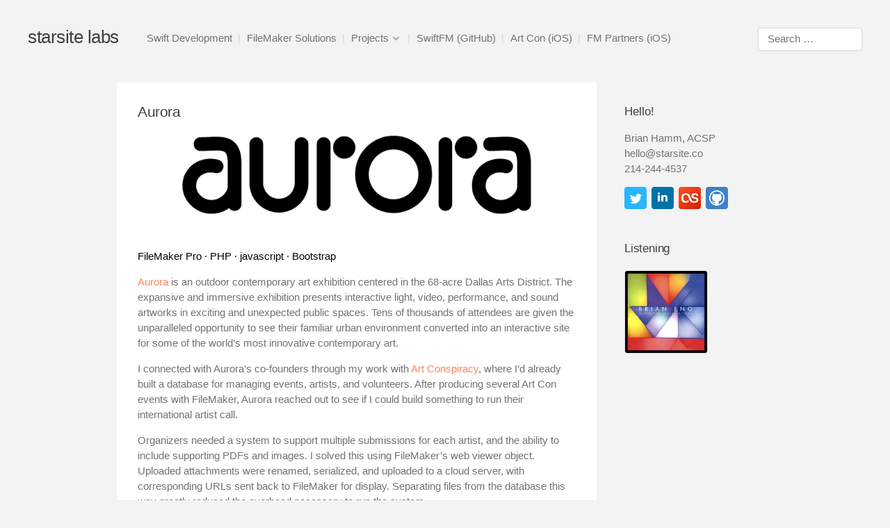

--- FILE ---
content_type: text/html; charset=UTF-8
request_url: https://starsite.co/projects/aurora-dallas/
body_size: 9655
content:
<!DOCTYPE html>

<html lang="en-US">

<head>

	<!-- Generic Meta Information -->
	<meta charset="UTF-8">
	<meta name="viewport" content="width=device-width, initial-scale=1, maximum-scale=1">
	<meta name="apple-mobile-web-app-capable" content="yes">

	<!-- Page Title -->
	<title>Aurora &middot; starsite labs</title>

	<!-- Stylesheets, Feeds, Auxiliary Information -->
	<link rel="alternate" type="application/rss+xml" title="starsite labs RSS Feed" href="https://starsite.co/feed/">
	<link rel="profile" href="https://gmpg.org/xfn/11" />
	<link rel="pingback" href="https://starsite.co/xmlrpc.php">
	<link rel="stylesheet" href="https://starsite.co/wp-content/themes/minute/style.css" media="screen">
	


	<!--[if lt IE 9]>
		<script src="https://starsite.co/wp-content/themes/minute/js/html5.js" type="text/javascript"></script>
	<![endif]-->

	<meta name='robots' content='max-image-preview:large' />
<link rel='dns-prefetch' href='//secure.gravatar.com' />
<link rel='dns-prefetch' href='//s.w.org' />
<link rel='dns-prefetch' href='//v0.wordpress.com' />
<link rel='dns-prefetch' href='//widgets.wp.com' />
<link rel='dns-prefetch' href='//s0.wp.com' />
<link rel='dns-prefetch' href='//0.gravatar.com' />
<link rel='dns-prefetch' href='//1.gravatar.com' />
<link rel='dns-prefetch' href='//2.gravatar.com' />
<link rel='dns-prefetch' href='//i0.wp.com' />
<link rel='dns-prefetch' href='//c0.wp.com' />
<link rel="alternate" type="application/rss+xml" title="starsite labs &raquo; Feed" href="https://starsite.co/feed/" />
<link rel="alternate" type="application/rss+xml" title="starsite labs &raquo; Comments Feed" href="https://starsite.co/comments/feed/" />
<script type="text/javascript">
window._wpemojiSettings = {"baseUrl":"https:\/\/s.w.org\/images\/core\/emoji\/13.1.0\/72x72\/","ext":".png","svgUrl":"https:\/\/s.w.org\/images\/core\/emoji\/13.1.0\/svg\/","svgExt":".svg","source":{"concatemoji":"https:\/\/starsite.co\/wp-includes\/js\/wp-emoji-release.min.js?ver=5.9.10"}};
/*! This file is auto-generated */
!function(e,a,t){var n,r,o,i=a.createElement("canvas"),p=i.getContext&&i.getContext("2d");function s(e,t){var a=String.fromCharCode;p.clearRect(0,0,i.width,i.height),p.fillText(a.apply(this,e),0,0);e=i.toDataURL();return p.clearRect(0,0,i.width,i.height),p.fillText(a.apply(this,t),0,0),e===i.toDataURL()}function c(e){var t=a.createElement("script");t.src=e,t.defer=t.type="text/javascript",a.getElementsByTagName("head")[0].appendChild(t)}for(o=Array("flag","emoji"),t.supports={everything:!0,everythingExceptFlag:!0},r=0;r<o.length;r++)t.supports[o[r]]=function(e){if(!p||!p.fillText)return!1;switch(p.textBaseline="top",p.font="600 32px Arial",e){case"flag":return s([127987,65039,8205,9895,65039],[127987,65039,8203,9895,65039])?!1:!s([55356,56826,55356,56819],[55356,56826,8203,55356,56819])&&!s([55356,57332,56128,56423,56128,56418,56128,56421,56128,56430,56128,56423,56128,56447],[55356,57332,8203,56128,56423,8203,56128,56418,8203,56128,56421,8203,56128,56430,8203,56128,56423,8203,56128,56447]);case"emoji":return!s([10084,65039,8205,55357,56613],[10084,65039,8203,55357,56613])}return!1}(o[r]),t.supports.everything=t.supports.everything&&t.supports[o[r]],"flag"!==o[r]&&(t.supports.everythingExceptFlag=t.supports.everythingExceptFlag&&t.supports[o[r]]);t.supports.everythingExceptFlag=t.supports.everythingExceptFlag&&!t.supports.flag,t.DOMReady=!1,t.readyCallback=function(){t.DOMReady=!0},t.supports.everything||(n=function(){t.readyCallback()},a.addEventListener?(a.addEventListener("DOMContentLoaded",n,!1),e.addEventListener("load",n,!1)):(e.attachEvent("onload",n),a.attachEvent("onreadystatechange",function(){"complete"===a.readyState&&t.readyCallback()})),(n=t.source||{}).concatemoji?c(n.concatemoji):n.wpemoji&&n.twemoji&&(c(n.twemoji),c(n.wpemoji)))}(window,document,window._wpemojiSettings);
</script>
<style type="text/css">
img.wp-smiley,
img.emoji {
	display: inline !important;
	border: none !important;
	box-shadow: none !important;
	height: 1em !important;
	width: 1em !important;
	margin: 0 0.07em !important;
	vertical-align: -0.1em !important;
	background: none !important;
	padding: 0 !important;
}
</style>
	<link rel='stylesheet' id='wp-block-library-css'  href='https://c0.wp.com/c/5.9.10/wp-includes/css/dist/block-library/style.min.css' type='text/css' media='all' />
<style id='wp-block-library-inline-css' type='text/css'>
.has-text-align-justify{text-align:justify;}
</style>
<style id='global-styles-inline-css' type='text/css'>
body{--wp--preset--color--black: #000000;--wp--preset--color--cyan-bluish-gray: #abb8c3;--wp--preset--color--white: #ffffff;--wp--preset--color--pale-pink: #f78da7;--wp--preset--color--vivid-red: #cf2e2e;--wp--preset--color--luminous-vivid-orange: #ff6900;--wp--preset--color--luminous-vivid-amber: #fcb900;--wp--preset--color--light-green-cyan: #7bdcb5;--wp--preset--color--vivid-green-cyan: #00d084;--wp--preset--color--pale-cyan-blue: #8ed1fc;--wp--preset--color--vivid-cyan-blue: #0693e3;--wp--preset--color--vivid-purple: #9b51e0;--wp--preset--gradient--vivid-cyan-blue-to-vivid-purple: linear-gradient(135deg,rgba(6,147,227,1) 0%,rgb(155,81,224) 100%);--wp--preset--gradient--light-green-cyan-to-vivid-green-cyan: linear-gradient(135deg,rgb(122,220,180) 0%,rgb(0,208,130) 100%);--wp--preset--gradient--luminous-vivid-amber-to-luminous-vivid-orange: linear-gradient(135deg,rgba(252,185,0,1) 0%,rgba(255,105,0,1) 100%);--wp--preset--gradient--luminous-vivid-orange-to-vivid-red: linear-gradient(135deg,rgba(255,105,0,1) 0%,rgb(207,46,46) 100%);--wp--preset--gradient--very-light-gray-to-cyan-bluish-gray: linear-gradient(135deg,rgb(238,238,238) 0%,rgb(169,184,195) 100%);--wp--preset--gradient--cool-to-warm-spectrum: linear-gradient(135deg,rgb(74,234,220) 0%,rgb(151,120,209) 20%,rgb(207,42,186) 40%,rgb(238,44,130) 60%,rgb(251,105,98) 80%,rgb(254,248,76) 100%);--wp--preset--gradient--blush-light-purple: linear-gradient(135deg,rgb(255,206,236) 0%,rgb(152,150,240) 100%);--wp--preset--gradient--blush-bordeaux: linear-gradient(135deg,rgb(254,205,165) 0%,rgb(254,45,45) 50%,rgb(107,0,62) 100%);--wp--preset--gradient--luminous-dusk: linear-gradient(135deg,rgb(255,203,112) 0%,rgb(199,81,192) 50%,rgb(65,88,208) 100%);--wp--preset--gradient--pale-ocean: linear-gradient(135deg,rgb(255,245,203) 0%,rgb(182,227,212) 50%,rgb(51,167,181) 100%);--wp--preset--gradient--electric-grass: linear-gradient(135deg,rgb(202,248,128) 0%,rgb(113,206,126) 100%);--wp--preset--gradient--midnight: linear-gradient(135deg,rgb(2,3,129) 0%,rgb(40,116,252) 100%);--wp--preset--duotone--dark-grayscale: url('#wp-duotone-dark-grayscale');--wp--preset--duotone--grayscale: url('#wp-duotone-grayscale');--wp--preset--duotone--purple-yellow: url('#wp-duotone-purple-yellow');--wp--preset--duotone--blue-red: url('#wp-duotone-blue-red');--wp--preset--duotone--midnight: url('#wp-duotone-midnight');--wp--preset--duotone--magenta-yellow: url('#wp-duotone-magenta-yellow');--wp--preset--duotone--purple-green: url('#wp-duotone-purple-green');--wp--preset--duotone--blue-orange: url('#wp-duotone-blue-orange');--wp--preset--font-size--small: 13px;--wp--preset--font-size--medium: 20px;--wp--preset--font-size--large: 36px;--wp--preset--font-size--x-large: 42px;}.has-black-color{color: var(--wp--preset--color--black) !important;}.has-cyan-bluish-gray-color{color: var(--wp--preset--color--cyan-bluish-gray) !important;}.has-white-color{color: var(--wp--preset--color--white) !important;}.has-pale-pink-color{color: var(--wp--preset--color--pale-pink) !important;}.has-vivid-red-color{color: var(--wp--preset--color--vivid-red) !important;}.has-luminous-vivid-orange-color{color: var(--wp--preset--color--luminous-vivid-orange) !important;}.has-luminous-vivid-amber-color{color: var(--wp--preset--color--luminous-vivid-amber) !important;}.has-light-green-cyan-color{color: var(--wp--preset--color--light-green-cyan) !important;}.has-vivid-green-cyan-color{color: var(--wp--preset--color--vivid-green-cyan) !important;}.has-pale-cyan-blue-color{color: var(--wp--preset--color--pale-cyan-blue) !important;}.has-vivid-cyan-blue-color{color: var(--wp--preset--color--vivid-cyan-blue) !important;}.has-vivid-purple-color{color: var(--wp--preset--color--vivid-purple) !important;}.has-black-background-color{background-color: var(--wp--preset--color--black) !important;}.has-cyan-bluish-gray-background-color{background-color: var(--wp--preset--color--cyan-bluish-gray) !important;}.has-white-background-color{background-color: var(--wp--preset--color--white) !important;}.has-pale-pink-background-color{background-color: var(--wp--preset--color--pale-pink) !important;}.has-vivid-red-background-color{background-color: var(--wp--preset--color--vivid-red) !important;}.has-luminous-vivid-orange-background-color{background-color: var(--wp--preset--color--luminous-vivid-orange) !important;}.has-luminous-vivid-amber-background-color{background-color: var(--wp--preset--color--luminous-vivid-amber) !important;}.has-light-green-cyan-background-color{background-color: var(--wp--preset--color--light-green-cyan) !important;}.has-vivid-green-cyan-background-color{background-color: var(--wp--preset--color--vivid-green-cyan) !important;}.has-pale-cyan-blue-background-color{background-color: var(--wp--preset--color--pale-cyan-blue) !important;}.has-vivid-cyan-blue-background-color{background-color: var(--wp--preset--color--vivid-cyan-blue) !important;}.has-vivid-purple-background-color{background-color: var(--wp--preset--color--vivid-purple) !important;}.has-black-border-color{border-color: var(--wp--preset--color--black) !important;}.has-cyan-bluish-gray-border-color{border-color: var(--wp--preset--color--cyan-bluish-gray) !important;}.has-white-border-color{border-color: var(--wp--preset--color--white) !important;}.has-pale-pink-border-color{border-color: var(--wp--preset--color--pale-pink) !important;}.has-vivid-red-border-color{border-color: var(--wp--preset--color--vivid-red) !important;}.has-luminous-vivid-orange-border-color{border-color: var(--wp--preset--color--luminous-vivid-orange) !important;}.has-luminous-vivid-amber-border-color{border-color: var(--wp--preset--color--luminous-vivid-amber) !important;}.has-light-green-cyan-border-color{border-color: var(--wp--preset--color--light-green-cyan) !important;}.has-vivid-green-cyan-border-color{border-color: var(--wp--preset--color--vivid-green-cyan) !important;}.has-pale-cyan-blue-border-color{border-color: var(--wp--preset--color--pale-cyan-blue) !important;}.has-vivid-cyan-blue-border-color{border-color: var(--wp--preset--color--vivid-cyan-blue) !important;}.has-vivid-purple-border-color{border-color: var(--wp--preset--color--vivid-purple) !important;}.has-vivid-cyan-blue-to-vivid-purple-gradient-background{background: var(--wp--preset--gradient--vivid-cyan-blue-to-vivid-purple) !important;}.has-light-green-cyan-to-vivid-green-cyan-gradient-background{background: var(--wp--preset--gradient--light-green-cyan-to-vivid-green-cyan) !important;}.has-luminous-vivid-amber-to-luminous-vivid-orange-gradient-background{background: var(--wp--preset--gradient--luminous-vivid-amber-to-luminous-vivid-orange) !important;}.has-luminous-vivid-orange-to-vivid-red-gradient-background{background: var(--wp--preset--gradient--luminous-vivid-orange-to-vivid-red) !important;}.has-very-light-gray-to-cyan-bluish-gray-gradient-background{background: var(--wp--preset--gradient--very-light-gray-to-cyan-bluish-gray) !important;}.has-cool-to-warm-spectrum-gradient-background{background: var(--wp--preset--gradient--cool-to-warm-spectrum) !important;}.has-blush-light-purple-gradient-background{background: var(--wp--preset--gradient--blush-light-purple) !important;}.has-blush-bordeaux-gradient-background{background: var(--wp--preset--gradient--blush-bordeaux) !important;}.has-luminous-dusk-gradient-background{background: var(--wp--preset--gradient--luminous-dusk) !important;}.has-pale-ocean-gradient-background{background: var(--wp--preset--gradient--pale-ocean) !important;}.has-electric-grass-gradient-background{background: var(--wp--preset--gradient--electric-grass) !important;}.has-midnight-gradient-background{background: var(--wp--preset--gradient--midnight) !important;}.has-small-font-size{font-size: var(--wp--preset--font-size--small) !important;}.has-medium-font-size{font-size: var(--wp--preset--font-size--medium) !important;}.has-large-font-size{font-size: var(--wp--preset--font-size--large) !important;}.has-x-large-font-size{font-size: var(--wp--preset--font-size--x-large) !important;}
</style>
<link rel='stylesheet' id='pb-skin-css'  href='https://starsite.co/wp-content/themes/minute/light.css?ver=5.9.10' type='text/css' media='screen' />
<link rel='stylesheet' id='jetpack_css-css'  href='https://c0.wp.com/p/jetpack/11.4.2/css/jetpack.css' type='text/css' media='all' />
<script type='text/javascript' src='https://c0.wp.com/c/5.9.10/wp-includes/js/jquery/jquery.min.js' id='jquery-core-js'></script>
<script type='text/javascript' src='https://c0.wp.com/c/5.9.10/wp-includes/js/jquery/jquery-migrate.min.js' id='jquery-migrate-js'></script>
<script type='text/javascript' id='zilla-likes-js-extra'>
/* <![CDATA[ */
var zilla_likes = {"ajaxurl":"https:\/\/starsite.co\/wp-admin\/admin-ajax.php"};
/* ]]> */
</script>
<script type='text/javascript' src='https://starsite.co/wp-content/plugins/zilla-likes/scripts/zilla-likes.js?ver=5.9.10' id='zilla-likes-js'></script>
<link rel="https://api.w.org/" href="https://starsite.co/wp-json/" /><link rel="alternate" type="application/json" href="https://starsite.co/wp-json/wp/v2/pages/247" /><link rel="EditURI" type="application/rsd+xml" title="RSD" href="https://starsite.co/xmlrpc.php?rsd" />
<link rel="wlwmanifest" type="application/wlwmanifest+xml" href="https://starsite.co/wp-includes/wlwmanifest.xml" /> 
<meta name="generator" content="WordPress 5.9.10" />
<link rel="canonical" href="https://starsite.co/projects/aurora-dallas/" />
<link rel='shortlink' href='https://starsite.co/?p=247' />
<link rel="alternate" type="application/json+oembed" href="https://starsite.co/wp-json/oembed/1.0/embed?url=https%3A%2F%2Fstarsite.co%2Fprojects%2Faurora-dallas%2F" />
<link rel="alternate" type="text/xml+oembed" href="https://starsite.co/wp-json/oembed/1.0/embed?url=https%3A%2F%2Fstarsite.co%2Fprojects%2Faurora-dallas%2F&#038;format=xml" />
<style>img#wpstats{display:none}</style>
			<style>
		a,
		.entry-link:hover .link-url {
			color: #f7855b;
		}
		::-moz-selection {
			background: #f7855b;
		}
		::selection {
			background: #f7855b;
		}
		blockquote {
			border-left-color: #f7855b;
		}
		button,
		input[type="button"],
		input[type="reset"],
		input[type="submit"],
		.button,
		.page-pagination a,
		.entry-pagination .button:hover,
		.wp-playlist-playing .wp-playlist-caption,
		.menu-toggle:hover {
			background: #f7855b;
		}
		.more-link:hover {
			background-color: #f7855b;
		}
		.widget li:before {
			border: solid 2px #f7855b;
		}
				@media (-webkit-min-device-pixel-ratio: 2) {
					}
	</style>
			<style type="text/css">
				/* If html does not have either class, do not show lazy loaded images. */
				html:not( .jetpack-lazy-images-js-enabled ):not( .js ) .jetpack-lazy-image {
					display: none;
				}
			</style>
			<script>
				document.documentElement.classList.add(
					'jetpack-lazy-images-js-enabled'
				);
			</script>
		
<!-- Jetpack Open Graph Tags -->
<meta property="og:type" content="article" />
<meta property="og:title" content="Aurora" />
<meta property="og:url" content="https://starsite.co/projects/aurora-dallas/" />
<meta property="og:description" content="FileMaker Pro · PHP · javascript · Bootstrap Aurora is an outdoor contemporary art exhibition centered in the 68-acre Dallas Arts District. The expansive and immersive exhibition presents interacti…" />
<meta property="article:published_time" content="2015-07-01T06:37:02+00:00" />
<meta property="article:modified_time" content="2020-08-04T09:19:33+00:00" />
<meta property="og:site_name" content="starsite labs" />
<meta property="og:image" content="https://i0.wp.com/starsite.co/wp-content/uploads/cropped-shape_star-512.png?fit=512%2C512&#038;ssl=1" />
<meta property="og:image:width" content="512" />
<meta property="og:image:height" content="512" />
<meta property="og:image:alt" content="" />
<meta property="og:locale" content="en_US" />
<meta name="twitter:text:title" content="Aurora" />
<meta name="twitter:image" content="https://i0.wp.com/starsite.co/wp-content/uploads/cropped-shape_star-512.png?fit=240%2C240&amp;ssl=1" />
<meta name="twitter:card" content="summary" />

<!-- End Jetpack Open Graph Tags -->
<link rel="icon" href="https://i0.wp.com/starsite.co/wp-content/uploads/cropped-shape_star-512.png?fit=32%2C32&#038;ssl=1" sizes="32x32" />
<link rel="icon" href="https://i0.wp.com/starsite.co/wp-content/uploads/cropped-shape_star-512.png?fit=192%2C192&#038;ssl=1" sizes="192x192" />
<link rel="apple-touch-icon" href="https://i0.wp.com/starsite.co/wp-content/uploads/cropped-shape_star-512.png?fit=180%2C180&#038;ssl=1" />
<meta name="msapplication-TileImage" content="https://i0.wp.com/starsite.co/wp-content/uploads/cropped-shape_star-512.png?fit=270%2C270&#038;ssl=1" />

</head>

<body data-rsssl=1 class="page-template-default page page-id-247 page-child parent-pageid-155 osx chrome auto-load">


	<header id="masthead" class="site-header clearfix" role="banner">

		<h1 class="site-title"><a href="https://starsite.co" title="starsite labs" rel="home">starsite labs</a></h1>
		<nav class="site-navigation" role="navigation" >
			<ul id="menu-menu" class="menu"><li id="menu-item-979" class="menu-item menu-item-type-post_type menu-item-object-page menu-item-home menu-item-979"><a title="Data-driven apps built with CloudKit and CoreData" href="https://starsite.co/">Swift Development</a></li>
<li id="menu-item-39" class="menu-item menu-item-type-post_type menu-item-object-page menu-item-39"><a title="Custom apps made with the Data API and Swift" href="https://starsite.co/filemaker-development/">FileMaker Solutions</a></li>
<li id="menu-item-2496" class="menu-item menu-item-type-post_type menu-item-object-page current-page-ancestor current-menu-ancestor current-menu-parent current-page-parent current_page_parent current_page_ancestor menu-item-has-children menu-item-2496 has-sub-menu"><a href="https://starsite.co/projects/">Projects</a>
<ul class="sub-menu">
	<li id="menu-item-2503" class="menu-item menu-item-type-post_type menu-item-object-page menu-item-2503"><a href="https://starsite.co/projects/art-conspiracy/">Art Conspiracy</a></li>
	<li id="menu-item-2833" class="menu-item menu-item-type-post_type menu-item-object-page menu-item-2833"><a href="https://starsite.co/projects/fm-partners/">FM Partners</a></li>
	<li id="menu-item-2501" class="menu-item menu-item-type-post_type menu-item-object-page current-menu-item page_item page-item-247 current_page_item menu-item-2501"><a href="https://starsite.co/projects/aurora-dallas/" aria-current="page">Aurora</a></li>
	<li id="menu-item-2502" class="menu-item menu-item-type-post_type menu-item-object-page menu-item-2502"><a href="https://starsite.co/projects/texas-winds-musical-outreach/">Texas Winds Musical Outreach</a></li>
	<li id="menu-item-2497" class="menu-item menu-item-type-post_type menu-item-object-page menu-item-2497"><a href="https://starsite.co/projects/carolyn-collins/">Carolyn Collins Photography</a></li>
	<li id="menu-item-2934" class="menu-item menu-item-type-post_type menu-item-object-page menu-item-2934"><a href="https://starsite.co/projects/dsgn/">DSGN</a></li>
	<li id="menu-item-2499" class="menu-item menu-item-type-post_type menu-item-object-page menu-item-2499"><a href="https://starsite.co/projects/yellow-folder/">Yellow Folder</a></li>
	<li id="menu-item-2543" class="menu-item menu-item-type-post_type menu-item-object-page menu-item-2543"><a href="https://starsite.co/projects/all-american-dogs/">All American Dogs</a></li>
</ul>
</li>
<li id="menu-item-3007" class="menu-item menu-item-type-custom menu-item-object-custom menu-item-3007"><a title="Swift 5 wrapper for the FileMaker Data API" href="https://github.com/starsite/SwiftFM">SwiftFM (GitHub)</a></li>
<li id="menu-item-2537" class="menu-item menu-item-type-custom menu-item-object-custom menu-item-2537"><a title="Download the Art Con app (iOS 13+)" href="https://apps.apple.com/us/app/art-con/id1174686520">Art Con (iOS)</a></li>
<li id="menu-item-2829" class="menu-item menu-item-type-custom menu-item-object-custom menu-item-2829"><a title="Download the FM Partners app (iOS 13+)" href="https://apps.apple.com/us/app/fm-partners/id1476127903">FM Partners (iOS)</a></li>
</ul>		</nav><!-- .site-navigation -->

		<a href="#" class="menu-toggle" title="Toggle Menu & Sidebar"></a>

		<div class="header-search">
			<form role="search" method="get" class="search-form" action="https://starsite.co/">
				<label>
					<span class="screen-reader-text">Search for:</span>
					<input type="search" class="search-field" placeholder="Search &hellip;" value="" name="s" />
				</label>
				<input type="submit" class="search-submit" value="Search" />
			</form>		</div><!-- .header-search -->

	</header><!-- #masthead .site-header -->

	<main id="main" class="site-main" role="main"><div class="centered-content clearfix">
	<div class="entry-list clearfix">
									<article id="post-247" class="post-247 page type-page status-publish hentry">
					<div class="entry-wide clearfix">
												<div class="entry-content clearfix">
							<h1 class="entry-title">
								Aurora							</h1><!-- .entry-title -->
							<p><img class="aligncenter size-full wp-image-1055 jetpack-lazy-image" src="https://i0.wp.com/starsite.co/wp-content/uploads/aurora_logo_black.png?w=510" alt="aurora_logo_black" data-recalc-dims="1" data-lazy-srcset="https://i0.wp.com/starsite.co/wp-content/uploads/aurora_logo_black.png?w=640&amp;ssl=1 640w, https://i0.wp.com/starsite.co/wp-content/uploads/aurora_logo_black.png?resize=300%2C72&amp;ssl=1 300w" data-lazy-sizes="(max-width: 510px) 100vw, 510px" data-lazy-src="https://i0.wp.com/starsite.co/wp-content/uploads/aurora_logo_black.png?w=510&amp;is-pending-load=1" srcset="[data-uri]"><noscript><img data-lazy-fallback="1" class="aligncenter size-full wp-image-1055" src="https://i0.wp.com/starsite.co/wp-content/uploads/aurora_logo_black.png?w=510" alt="aurora_logo_black" srcset="https://i0.wp.com/starsite.co/wp-content/uploads/aurora_logo_black.png?w=640&amp;ssl=1 640w, https://i0.wp.com/starsite.co/wp-content/uploads/aurora_logo_black.png?resize=300%2C72&amp;ssl=1 300w" sizes="(max-width: 510px) 100vw, 510px" data-recalc-dims="1"  /></noscript></p>
<p style="color: black; margin-top: 45px;">FileMaker Pro · PHP · javascript · Bootstrap</p>
<p><a href="https://dallasaurora.com" target="_blank" rel="noopener noreferrer">Aurora</a> is an outdoor contemporary art exhibition centered in the 68-acre Dallas Arts District. The expansive and immersive exhibition presents interactive light, video, performance, and sound artworks in exciting and unexpected public spaces. Tens of thousands of attendees are given the unparalleled opportunity to see their familiar urban environment converted into an interactive site for some of the world’s most innovative contemporary art.</p>
<p>I connected with Aurora&#8217;s co-founders through my work with <a href="https://starsite.co/projects/art-conspiracy/">Art Conspiracy</a>, where I&#8217;d already built a database for managing events, artists, and volunteers. After producing several Art Con events with FileMaker, Aurora reached out to see if I could build something to run their international artist call.</p>
<p>Organizers needed a system to support multiple submissions for each artist, and the ability to include supporting PDFs and images. I solved this using FileMaker&#8217;s web viewer object. Uploaded attachments were renamed, serialized, and uploaded to a cloud server, with corresponding URLs sent back to FileMaker for display. Separating files from the database this way greatly reduced the overhead necessary to run the system.</p>
<p>Specialized layouts were also created providing Aurora curators with an easy way to gather selected artists into event zones. Afterward, artist information was exported from FileMaker to generate marketing and other event materials, like signage and banners.</p>
<p style="margin-bottom: 15px;">
<div class="test" style="display: inline-block; margin: 0px auto; overflow: auto; width: 100%;">
<div style="float: left; margin-top: 5px;"><a href="/projects/fm-partners">&lt;&lt; FM Partners</a></div>
<div style="float: right;"><a class="button" href="/projects/texas-winds-musical-outreach/">Texas Winds &gt;&gt;</a></div>
</div>
													</div><!-- .entry-content -->
					</div><!-- .entry-wide -->
				</article><!-- #post-247 -->
						</div><!-- .entry-list -->
	<div class="fade-overlay"></div>
<div id="secondary" class="sidebar widget-area" role="complementary">
	<aside class="widget clearfix widget_nav_menu widget_mobile">
		<h4 class="widget_title">Menu</h4>
		<ul id="menu-menu-1" class="menu"><li class="menu-item menu-item-type-post_type menu-item-object-page menu-item-home menu-item-979"><a title="Data-driven apps built with CloudKit and CoreData" href="https://starsite.co/">Swift Development</a></li>
<li class="menu-item menu-item-type-post_type menu-item-object-page menu-item-39"><a title="Custom apps made with the Data API and Swift" href="https://starsite.co/filemaker-development/">FileMaker Solutions</a></li>
<li class="menu-item menu-item-type-post_type menu-item-object-page current-page-ancestor current-menu-ancestor current-menu-parent current-page-parent current_page_parent current_page_ancestor menu-item-has-children menu-item-2496 has-sub-menu"><a href="https://starsite.co/projects/">Projects</a>
<ul class="sub-menu">
	<li class="menu-item menu-item-type-post_type menu-item-object-page menu-item-2503"><a href="https://starsite.co/projects/art-conspiracy/">Art Conspiracy</a></li>
	<li class="menu-item menu-item-type-post_type menu-item-object-page menu-item-2833"><a href="https://starsite.co/projects/fm-partners/">FM Partners</a></li>
	<li class="menu-item menu-item-type-post_type menu-item-object-page current-menu-item page_item page-item-247 current_page_item menu-item-2501"><a href="https://starsite.co/projects/aurora-dallas/" aria-current="page">Aurora</a></li>
	<li class="menu-item menu-item-type-post_type menu-item-object-page menu-item-2502"><a href="https://starsite.co/projects/texas-winds-musical-outreach/">Texas Winds Musical Outreach</a></li>
	<li class="menu-item menu-item-type-post_type menu-item-object-page menu-item-2497"><a href="https://starsite.co/projects/carolyn-collins/">Carolyn Collins Photography</a></li>
	<li class="menu-item menu-item-type-post_type menu-item-object-page menu-item-2934"><a href="https://starsite.co/projects/dsgn/">DSGN</a></li>
	<li class="menu-item menu-item-type-post_type menu-item-object-page menu-item-2499"><a href="https://starsite.co/projects/yellow-folder/">Yellow Folder</a></li>
	<li class="menu-item menu-item-type-post_type menu-item-object-page menu-item-2543"><a href="https://starsite.co/projects/all-american-dogs/">All American Dogs</a></li>
</ul>
</li>
<li class="menu-item menu-item-type-custom menu-item-object-custom menu-item-3007"><a title="Swift 5 wrapper for the FileMaker Data API" href="https://github.com/starsite/SwiftFM">SwiftFM (GitHub)</a></li>
<li class="menu-item menu-item-type-custom menu-item-object-custom menu-item-2537"><a title="Download the Art Con app (iOS 13+)" href="https://apps.apple.com/us/app/art-con/id1174686520">Art Con (iOS)</a></li>
<li class="menu-item menu-item-type-custom menu-item-object-custom menu-item-2829"><a title="Download the FM Partners app (iOS 13+)" href="https://apps.apple.com/us/app/fm-partners/id1476127903">FM Partners (iOS)</a></li>
</ul>	</aside>
	<aside id="bean_social-6" class="widget clearfix widget_bean_social"><h3 class="widget-title">Hello!</h3><p>Brian Hamm, ACSP<br>
<a href="mailto:hello@starsite.co">hello@starsite.co</a><br>
214-244-4537</p><ul class='bean_social_icons'><li class='bean_social_icon bean_social-twitter'><a title='Twitter' target='_blank' href='http://twitter.com/bhamm'></a></li><li class='bean_social_icon bean_social-linkedin'><a title='LinkedIn' target='_blank' href='https://www.linkedin.com/in/bhamm/'></a></li><li class='bean_social_icon bean_social-soundcloud'><a title='Last.fm' target='_blank' href='https://www.last.fm/user/bhamm/library/artists?from=2010-01-01&to=2022-12-31'></a></li><li class='bean_social_icon bean_social-github'><a title='Github' target='_blank' href='https://github.com/starsite'></a></li></ul></aside><aside id="block-6" class="widget clearfix widget_block"><p></p><h4>Listening</h4>
<p><script src="https://code.jquery.com/jquery-3.6.0.js"></script><script src="https://starsite.co/brifi.js"></script></p></aside><aside id="block-7" class="widget clearfix widget_block"><div id="lastfm" style="width:120px; margin-top:-25px"></div></aside></div><!-- #secondary .sidebar .widget-area --></div><!-- .centered-content -->
	</main><!-- #main -->

	<footer id="colophon" class="site-footer clearfix" role="contentinfo">
		<span class="alignleft">
							© 2017-2022 Starsite Labs<br />
<a href="mailto:hello@starsite.co">hello@starsite.co</a><br />
<a href="https://starsite.co/wp-admin/">Admin</a>					</span>
	</footer><!-- .site-footer -->

	<!-- Twitter universal website tag code -->
<script>
!function(e,t,n,s,u,a){e.twq||(s=e.twq=function(){s.exe?s.exe.apply(s,arguments):s.queue.push(arguments);
},s.version='1.1',s.queue=[],u=t.createElement(n),u.async=!0,u.src='//static.ads-twitter.com/uwt.js',
a=t.getElementsByTagName(n)[0],a.parentNode.insertBefore(u,a))}(window,document,'script');
// Insert Twitter Pixel ID and Standard Event data below
twq('init','o30r3');
twq('track','PageView');
</script>
<!-- End Twitter universal website tag code --><link rel='stylesheet' id='bean-social-style-css'  href='https://starsite.co/wp-content/plugins/bean-social/css/bean-social.css?ver=1.0' type='text/css' media='all' />
<script type='text/javascript' src='https://c0.wp.com/p/jetpack/11.4.2/_inc/build/photon/photon.min.js' id='jetpack-photon-js'></script>
<script type='text/javascript' id='mediaelement-core-js-before'>
var mejsL10n = {"language":"en","strings":{"mejs.download-file":"Download File","mejs.install-flash":"You are using a browser that does not have Flash player enabled or installed. Please turn on your Flash player plugin or download the latest version from https:\/\/get.adobe.com\/flashplayer\/","mejs.fullscreen":"Fullscreen","mejs.play":"Play","mejs.pause":"Pause","mejs.time-slider":"Time Slider","mejs.time-help-text":"Use Left\/Right Arrow keys to advance one second, Up\/Down arrows to advance ten seconds.","mejs.live-broadcast":"Live Broadcast","mejs.volume-help-text":"Use Up\/Down Arrow keys to increase or decrease volume.","mejs.unmute":"Unmute","mejs.mute":"Mute","mejs.volume-slider":"Volume Slider","mejs.video-player":"Video Player","mejs.audio-player":"Audio Player","mejs.captions-subtitles":"Captions\/Subtitles","mejs.captions-chapters":"Chapters","mejs.none":"None","mejs.afrikaans":"Afrikaans","mejs.albanian":"Albanian","mejs.arabic":"Arabic","mejs.belarusian":"Belarusian","mejs.bulgarian":"Bulgarian","mejs.catalan":"Catalan","mejs.chinese":"Chinese","mejs.chinese-simplified":"Chinese (Simplified)","mejs.chinese-traditional":"Chinese (Traditional)","mejs.croatian":"Croatian","mejs.czech":"Czech","mejs.danish":"Danish","mejs.dutch":"Dutch","mejs.english":"English","mejs.estonian":"Estonian","mejs.filipino":"Filipino","mejs.finnish":"Finnish","mejs.french":"French","mejs.galician":"Galician","mejs.german":"German","mejs.greek":"Greek","mejs.haitian-creole":"Haitian Creole","mejs.hebrew":"Hebrew","mejs.hindi":"Hindi","mejs.hungarian":"Hungarian","mejs.icelandic":"Icelandic","mejs.indonesian":"Indonesian","mejs.irish":"Irish","mejs.italian":"Italian","mejs.japanese":"Japanese","mejs.korean":"Korean","mejs.latvian":"Latvian","mejs.lithuanian":"Lithuanian","mejs.macedonian":"Macedonian","mejs.malay":"Malay","mejs.maltese":"Maltese","mejs.norwegian":"Norwegian","mejs.persian":"Persian","mejs.polish":"Polish","mejs.portuguese":"Portuguese","mejs.romanian":"Romanian","mejs.russian":"Russian","mejs.serbian":"Serbian","mejs.slovak":"Slovak","mejs.slovenian":"Slovenian","mejs.spanish":"Spanish","mejs.swahili":"Swahili","mejs.swedish":"Swedish","mejs.tagalog":"Tagalog","mejs.thai":"Thai","mejs.turkish":"Turkish","mejs.ukrainian":"Ukrainian","mejs.vietnamese":"Vietnamese","mejs.welsh":"Welsh","mejs.yiddish":"Yiddish"}};
</script>
<script type='text/javascript' src='https://c0.wp.com/c/5.9.10/wp-includes/js/mediaelement/mediaelement-and-player.min.js' id='mediaelement-core-js'></script>
<script type='text/javascript' src='https://c0.wp.com/c/5.9.10/wp-includes/js/mediaelement/mediaelement-migrate.min.js' id='mediaelement-migrate-js'></script>
<script type='text/javascript' id='mediaelement-js-extra'>
/* <![CDATA[ */
var _wpmejsSettings = {"pluginPath":"\/wp-includes\/js\/mediaelement\/","classPrefix":"mejs-","stretching":"responsive"};
/* ]]> */
</script>
<script type='text/javascript' src='https://starsite.co/wp-content/themes/minute/js/plugins.js?ver=1.0.0' id='plugins-js'></script>
<script type='text/javascript' id='scripts-js-extra'>
/* <![CDATA[ */
var pb_data = {"mediaPluginPath":"\/wp-includes\/js\/mediaelement\/","ajaxMaxPage":"0","ajaxNextPage":"2","ajaxLoadMore":"Load More","ajaxLoading":"Loading...","ajaxNoMore":"No more posts.","ajaxLoadDistance":"250","popupPrev":"Previous (Left arrow key)","popupNext":"Next (Right arrow key)","popupLoading":"Loading...","popupError":"There was a problem loading the image."};
/* ]]> */
</script>
<script type='text/javascript' src='https://starsite.co/wp-content/themes/minute/js/scripts.js?ver=1.0.0' id='scripts-js'></script>
<script type='text/javascript' src='https://starsite.co/wp-content/plugins/jetpack/jetpack_vendor/automattic/jetpack-lazy-images/dist/intersection-observer.js?minify=false&#038;ver=83ec8aa758f883d6da14' id='jetpack-lazy-images-polyfill-intersectionobserver-js'></script>
<script type='text/javascript' id='jetpack-lazy-images-js-extra'>
/* <![CDATA[ */
var jetpackLazyImagesL10n = {"loading_warning":"Images are still loading. Please cancel your print and try again."};
/* ]]> */
</script>
<script type='text/javascript' src='https://starsite.co/wp-content/plugins/jetpack/jetpack_vendor/automattic/jetpack-lazy-images/dist/lazy-images.js?minify=false&#038;ver=8767d0da914b289bd862' id='jetpack-lazy-images-js'></script>
<script src='https://stats.wp.com/e-202551.js' defer></script>
<script>
	_stq = window._stq || [];
	_stq.push([ 'view', {v:'ext',j:'1:11.4.2',blog:'103138266',post:'247',tz:'-6',srv:'starsite.co'} ]);
	_stq.push([ 'clickTrackerInit', '103138266', '247' ]);
</script>

</body>
</html>

--- FILE ---
content_type: text/css
request_url: https://starsite.co/wp-content/themes/minute/style.css
body_size: 12135
content:
/*
Theme Name: Minute
Theme URI: http://themes.pixelb.in/minute/
Author: PixelBin
Author URI: http://pixelb.in
Description: A finely crafted theme for connoisseurs of all things pretty & functional.
Version: 1.0.0
License: GNU General Public License
License URI: license.txt
Tags: three-columns, sticky-post, threaded-comments, custom-menu
*/

/*-----------------------------------------------------------------------------------*/
/*  Non-semantic helper classes
/*-----------------------------------------------------------------------------------*/

.ir { display: block; border: 0; text-indent: -999em; overflow: hidden; background-color: transparent; background-repeat: no-repeat; text-align: left; direction: ltr; *line-height: 0; }
.ir br { display: none; }
.hidden { display: none !important; visibility: hidden; }
.visuallyhidden { border: 0; clip: rect(0 0 0 0); height: 1px; margin: -1px; overflow: hidden; padding: 0; position: absolute; width: 1px; }
.visuallyhidden.focusable:active, .visuallyhidden.focusable:focus { clip: auto; height: auto; margin: 0; overflow: visible; position: static; width: auto; }
.invisible { visibility: hidden; }
.clear:before, .clear:after, .clearfix:before, .clearfix:after, .row:before, .row:after { content: ""; display: table; }
.clearfix:after, .clear:after { clear: both; }
.clearfix, .clear { *zoom: 1; }

/*-----------------------------------------------------------------------------------*/
/*  Generic & Typography Styles
/*-----------------------------------------------------------------------------------*/

@font-face {
	font-family: "Flaticons Stroke";
	src: 	url('img/icons.eot');
	src: 	url('img/icons.eot?#iefix') format("embedded-opentype"),
			url('img/icons.svg#flaticons-solid') format('svg'),
			url('img/icons.woff') format('woff'),
			url('img/icons.ttf') format('truetype');
	font-weight: normal;
	font-style: normal;
}

@font-face {
	font-family: "Flaticons Social";
	src: 	url('img/social.eot');
	src: 	url('img/social.eot?#iefix') format("embedded-opentype"),
			url('img/social.svg#flaticons-social') format('svg'),
			url('img/social.woff') format('woff'),
			url('img/social.ttf') format('truetype');
	font-weight: normal;
	font-style: normal;
}

* {
	-moz-box-sizing: border-box;
	box-sizing: border-box;
}

a,
button,
input,
textarea,
input[type="submit"],
input[type="reset"],
input[type="button"],
.site-navigation .sub-menu,
.menu-toggle:before,
.entry-preview img,
.sharing-panel,
.entry-post-format:after,
.entry-pagination .button:after,
.entry-pagination .tooltip,
.entry-link .link-title,
.entry-link .link-url,
.gallery-item,
.gallery-item img,
.wp-caption-text .caption-center,
.wp-caption-text,
.mejs-button button:before,
.fade-overlay {
    -webkit-transition: all .2s ease-in-out;
	transition: all .2s ease-in-out;
}

html {
	height: 100%;
	-webkit-text-size-adjust: 100%;
	-ms-text-size-adjust: 100%;
	position: relative;
}

html,
body,
button,
input,
select,
textarea {
	font: normal 15px/22px "Helvetica Neue", Helvetica, Arial, sans-serif;
	-webkit-font-smoothing: antialiased;
}

body {
	margin: 0;
	padding: 0;
	/*position: relative;*/
	max-width: 100%;
	overflow-x: hidden;
}

body.sidebar-active {
	height: 100%;
	width: 100%;
	overflow: hidden;
}

hr {
	height: 2px;
	border: 0;
	margin: 2rem -30px !important;
}

h1, 
h2, 
h3, 
h4, 
h5, 
h6 {
	font-weight: normal;
	-ms-word-wrap: break-word;
	word-wrap: break-word;
	margin: 0;
	padding: 0;
	clear: both;
}

h1 {
	font-size: 1.714285714rem;/* 24px */
	line-height: 2.285714286rem; /* 32px */
	margin-bottom: 1rem; /* 14px */
    letter-spacing: -0.5px;
}

h2 {
    font-size: 1.428571429rem; /* 20px */
    line-height: 1.857142857rem; /* 26px */
    margin-bottom: 1rem; /* 14px */
    letter-spacing: -0.4px;
}

h3 {
	font-size: 1.285714286rem; /* 18px */
	line-height: 1.714285714rem; /* 24px */
	margin-bottom: 1rem; /* 14px */
	letter-spacing: -0.3px;
}

h4 {
	font-size: 1.142857143rem; /* 16px */
	line-height: 1.571428571rem; /* 22px */
	margin-bottom: 1rem; /* 14px */
	letter-spacing: -0.2px;
}

h5 {
	font-size: 1rem; /* 14px */
	line-height: 1.428571429rem; /* 20px */
	margin-bottom: 1rem; /* 14px */
}

h6 {
	font-size: 0.857142857rem; /* 12px */
	line-height: 1.285714286rem; /* 18px */
	margin-bottom: 1rem; /* 14px */
}

embed,
audio,
video,
iframe,
object {
    max-width: 100%;
    display: block;
    border: 0;
}

img {
    max-width: 100%;
    height: auto;
    border: 0;
	-ms-interpolation-mode: bicubic;
	vertical-align: middle;
}

a {
    text-decoration: none;
    outline: 0;
}

a:focus {
	outline: 0;
}

p {
	-ms-word-wrap: break-word;
	word-wrap: break-word;
}

p,
ul,
dd,
ol,
hr,
address,
pre,
table,
iframe,
.wp-caption,
.wp-audio-shortcode,
.wp-video-shortcode,
.wp-audio-playlist,
.wp-video-playlist {
	margin-top: 0;
	margin-bottom: 1rem; /* 14px */
}

p:last-child,
ul:last-child,
ol:last-child,
table:last-child,
form:last-child,
address:last-child,
pre:last-child,
table:last-child,
.wp-caption:last-child,
.wp-audio-shortcode:last-child,
.wp-video-shortcode:last-child,
.wp-audio-playlist:last-child,
.wp-video-playlist:last-child {
    margin-bottom: 0;
}

article,
aside,
details,
figcaption,
figure,
footer,
header,
hgroup,
nav,
section {
	display: block;
}

audio:not([controls]) {
	display: none;
}

[hidden] {
	display: none;
}

svg:not(:root) {
	overflow: hidden;
}

dd {
	margin-left: 1rem;
}

ul,
ol {
	padding: 0 0 0 1.5rem;
}

ul {
	list-style: circle;
}

ol {
	list-style: decimal;
}

ul ul,
ol ol,
ul ol,
ol ul {
	margin: 0;
}

b,
th,
dt,
strong {
	font-weight: bold;
}

i,
em,
dfn,
cite {
	font-style: italic;
}

q {
	quotes: none;
}

q:before {
	content: "\201C";
}

q:after {
	content: "\201D";
}

blockquote {
	padding-left: 1rem;
	margin: 0 0 1rem 1rem;
	border-left: solid 4px;
}

blockquote.alignleft,
blockquote.alignright {
	width: 250px;
	max-width: 50%;
	margin-bottom: 1rem;
}

blockquote.alignleft {
	float: left;
}

blockquote.alignright {
	float: right;
}

pre,
code,
kbd,
tt,
var {
	font-size: 0.857142857rem;
	font-family: Monaco, Consolas, "Andale Mono", "DejaVu Sans Mono", monospace;
}

pre {
	padding: 25px 30px;
	overflow: auto;
	white-space: pre;
	white-space: pre-wrap;
	word-wrap: break-word;
}

code, 
kbd, 
tt, 
var {
	padding: 2px 5px;
}

abbr, 
acronym {
	border-bottom: dotted 1px;
	cursor: help;
}

ins {
	background: #ff9;
	color: #000;
	text-decoration: none;
}

mark {
	background: #ff0;
	color: #000;
	font-weight: bold;
}

small {
	font-size: 0.857142857rem;
}

big {
	font-size: 1.142857143rem;
}

sub, 
sup {
	font-size: 75%;
	line-height: 0;
	position: relative;
	vertical-align: baseline;
}

sup {
	top: -0.5em;
}

sub {
	bottom: -0.25em;
}

figure {
	margin: 0;
}

table {
	max-width: 100%;
	width: 100%;
	border-collapse: collapse;
	border-spacing: 0;
	border-radius: 4px;
}

th,
td {
	padding: 5px 10px;
	vertical-align: top;
}

/*-----------------------------------------------------------------------------------*/
/*  Enhancement Styles
/*-----------------------------------------------------------------------------------*/

.sticky {
}

.alignleft {
	display: inline;
	float: left;
	margin-right: 1rem;
}

.alignright {
	display: inline;
	float: right;
	margin-left: 1rem;
}

img.alignleft,
img.alignright {
	margin-bottom: 1rem;
}

img.wp-smiley {
	border: 0;
	margin: 0;
	padding: 0;
	vertical-align: middle;
}

.aligncenter {
	clear: both;
	display: block;
	margin-left: auto;
	margin-right: auto;
}

.textcenter {
	text-align: center;
}

.text-overflow {
	-o-text-overflow: ellipsis;
  	-ms-text-overflow: ellipsis;
	text-overflow: ellipsis;
	white-space: nowrap;
	overflow: hidden;
}

.sep {
	opacity: 0.5;
}

/*-----------------------------------------------------------------------------------*/
/*  Form Styles
/*-----------------------------------------------------------------------------------*/

fieldset {
	border: 0;
	margin: 0;
	padding: 0;
}

legend {
	border: 0;
	padding: 0;
	white-space: normal;
}

button[disabled],
input[disabled] {
	cursor: default;
}

label {
	font-weight: bold;
	margin-bottom: 5px;
	display: block;
	cursor: pointer;
}

button,
input,
select,
textarea {
	font-size: 100%;
	margin: 0;
	vertical-align: baseline;
	*vertical-align: middle;
}

button,
input {
	line-height: normal;
	*overflow: visible;
	outline: none;
}

button,
input[type="button"],
input[type="reset"],
input[type="submit"] {
	-webkit-appearance: button;
}

.button,
.page-pagination a,
button,
input[type="button"],
input[type="reset"],
input[type="submit"] {
	display: inline-block;
	cursor: pointer;
	border: 0;
	height: 32px;
	line-height: 1.571428571rem; /* 22px */
	padding: 4px 20px 5px 20px;
	-webkit-border-radius: 99px;
	border-radius: 99px;
	margin-bottom: 5px;
}

input[type="checkbox"],
input[type="radio"] {
	padding: 0;
}

input[type="search"] {
	-webkit-appearance: textfield;
}

input[type="search"]::-webkit-search-decoration {
	-webkit-appearance: none;
}

button::-moz-focus-inner,
input::-moz-focus-inner {
	border: 0;
	padding: 0;
}

input[type="text"],
input[type="email"],
input[type="search"],
input[type="password"],
input[type="url"],
textarea {
	line-height: 1.571428571rem; /* 22px */
	max-width: 100%;
	-webkit-font-smoothing: antialiased;
	border-radius: 4px;
	margin-right: 5px;
}

input[type="text"]:focus,
input[type="email"]:focus,
input[type="search"]:focus,
input[type="password"]:focus,
input[type="url"]:focus,
textarea:focus {
	outline: none;
}

input[type="text"],
input[type="email"],
input[type="search"],
input[type="password"],
input[type="url"] {
	padding: 3px 13px 5px 13px;
}

textarea {
	overflow: auto;
	padding: 7px 13px;
	vertical-align: top;
	width: 100%;
	outline: 0;
	resize: vertical;
	line-height: 22px;
}

.screen-reader-text,
.search-submit {
	display: none !important;
}

/*-----------------------------------------------------------------------------------*/
/*  Header Styles
/*-----------------------------------------------------------------------------------*/

.site-header {
	padding: 40px;
}

.site-header .search-field {
	margin-right: 0;
	width: 100%;
}

.site-title {
	float: left;
	max-width: 100%;
}

.site-title,
.site-title a {
	display: block;
	margin: 0;
	margin-top: -2px /* bhamm */
}

.site-title a {
	background-size: contain;
}

.site-navigation {
	float: left;
	margin-left: 40px;
}

.site-navigation ul {
	list-style: none;
	padding: 0;
	margin: 0;
}

.site-navigation li {
	display: inline-block;
	position: relative;
}

.site-navigation li:after {
	content: "|";
	display: inline-block;
	margin: 0 5px 0 8px;
}

.site-navigation li:last-of-type:after {
	display: none;
}

.site-navigation .has-sub-menu > a:after {
	content: "\e5a9";
	font-family: "Flaticons Stroke";
	display: inline-block;
	vertical-align: middle;
	margin: 0 -3px 0 3px;
	text-align: right;
}

.site-navigation .has-sub-menu .has-sub-menu > a:after {
	float: right;
	content: "\e5ab";
}

.site-navigation a {
	height: 30px;
	line-height: 30px;
}

.site-navigation .sub-menu {
	display: block;
	position: absolute;
	top: 100%;
	left: -20px;
	width: auto;
	border-radius: 4px;
	padding: 9px 20px 11px 20px;
	margin-top: 20px;
	opacity: 0;
	visibility: hidden;
	white-space: nowrap;
	-webkit-transform: scale(0.9) translate3d(0, 10px, 0);
	-moz-transform: scale(0.9) translate3d(0, 10px, 0);
	transform: scale(0.9) translate3d(0, 10px, 0);
	z-index: 20;
	min-width: 175px;
}

.site-navigation .sub-menu .sub-menu {
	top: 0;
	left: 100%;
	margin: -10px 0 0 30px;
}

.site-navigation .sub-menu li {
	display: block;
	float: none;
}

.site-navigation .sub-menu a {
	height: 32px;
	display: block;
	text-align: left;
}

.site-navigation .sub-menu li:last-of-type a {
	border-bottom: none;
}

.site-navigation .sub-menu li:after {
	display: none;
}

.site-navigation .sub-menu:after {
	bottom: 100%;
	left: 20px;
	border: solid transparent;
	content: " ";
	height: 0;
	width: 0;
	position: absolute;
	pointer-events: none;
	border-width: 10px;
}

.site-navigation .sub-menu:before {
	content: "";
	position: absolute;
	bottom: 100%;
	left: 0;
	right: 0;
	height: 30px;
}

.site-navigation .sub-menu .sub-menu:after {
	display: none;
}

.site-navigation .sub-menu .sub-menu:before {
	content: "";
	position: absolute;
	left: -30px;
	top: 0;
	width: 50px;
	height: 50px;
}

.site-navigation .has-sub-menu:hover > .sub-menu {
	opacity: 1;
	visibility: visible;
	-webkit-transform: scale(1) translate3d(0, 0, 0);
	-moz-transform: scale(1) translate3d(0, 0, 0);
	transform: scale(1) translate3d(0, 0, 0);
}

.header-search {
	float: right;
}

.header-search .search-field {
	width: 150px;
}

.menu-toggle {
	position: fixed;
	top: 0;
	right: 0;
	width: 32px;
	height: 32px;
	display: block;
	border-radius: 0 0 0 4px;
	margin-left: 5px;
	margin-left: 10px;
	display: none;
	z-index: 60;
}

.menu-toggle.active {
	background: #4a89dc; /* var */
}

.menu-toggle.active:before {
	color: #fff;
}

.menu-toggle:hover {
	background: #4a89dc; /* var */
}

.menu-toggle:before {
	content: "\e53e";
	font-family: "Flaticons Stroke";
	display: block;
	width: 32px;
	height: 32px;
	font-size: 16px;
	font-weight: normal;
	line-height: 32px;
	text-align: center;
	cursor: pointer;
}

/*-----------------------------------------------------------------------------------*/
/*  General Body Layout Styles
/*-----------------------------------------------------------------------------------*/

.site-main {
	padding: 0 40px;
}

.centered-content {
	width: 100%;
	max-width: 944px;
	margin: 0 auto;
}

.fluid-content {
	width: 100%;
	padding-right: 224px;
}

.fluid-content .sidebar {
	margin-right: -224px;
}

.entry-list {
	width: 100%;
	max-width: 690px;
	float: left;
}

.entry-list .hentry {
	padding-bottom: 30px;
}

.entry-list .hentry:last-of-type {
	padding-bottom: 0;
}

.entry-grid {
	float: left;
	width: 100%;
	margin: 0 -15px;
}

.entry-grid .hentry {
	width: 33.333333333%;
	float: left;
	padding: 0 15px 30px 15px;
}

.entry-narrow,
.entry-wide,
.entry-fluid {
	border-radius: 4px;
	padding: 30px;
}

.entry-list .entry-narrow {
	width: 520px;
	float: right;
}

.entry-wide {
	width: 100%;
}

.page-header {
	padding: 0 40px 40px 40px;
	text-align: center;
}

.page-title {
	margin: 0;
}

.page-title:before,
.page-title:after {
	content: "";
	width: 50px;
	height: 2px;
	display: inline-block;
	vertical-align: middle;
	margin: 0 15px;
}

.page-pagination {
	text-align: center;
	padding: 30px 0 0 0;
	width: 100% !important;
}

.page-pagination a {
	display: inline-block;
	margin: 0;
}

.lead {
	font-size: 1.142857143rem;
	line-height: 1.714285714rem;
}

/*-----------------------------------------------------------------------------------*/
/*  Sidebar Styles
/*-----------------------------------------------------------------------------------*/

.sidebar {
	margin: 30px 0 0 40px;
	width: 214px;
	float: right;
}

.fade-overlay {
	position: fixed;
	top: 0;
	left: 0;
	right: 0;
	bottom: 0;
	pointer-events: none;
	background: transparent;
	z-index: 49;
}

.fade-overlay.active {
	pointer-events: auto;
}

.widget {
	margin-bottom: 30px;
}

.widget ul {
	list-style: none;
	padding: 0;
	margin: 0;
}

.widget li {
	padding-bottom: 5px;
	margin-bottom: 5px;
	margin-left: 16px;
	position: relative;
}

.widget li:before {
	position: absolute;
	content: "";
	width: 2px;
	height: 2px;
	border-radius: 55px;
	top: 8px;
	left: -16px;
}

.widget li:last-of-type {
	border-bottom: 0;
	padding-bottom: 0;
	margin-bottom: 0;
}

.widget .post-date {
	white-space: nowrap;
	font-size: .857142857rem;
	display: block;
}

.widget-title {
	font-size: 1.142857143rem;
	letter-spacing: 0;
}

.widget_search .search-field {
	margin: 0;
	width: 100%;
}

.widget_bean_social ul {
	padding: 0;
	margin: 0 -7px -7px 0 !important;
}

.widget_bean_social li {
	margin: 0 7px 7px 0 !important;
	border: 0 !important;
	padding: 0;
}

.widget_bean_social li a {
	display: block;
	border-radius: 4px;
	-webkit-transition: all .2s ease-in-out !important;
	transition: all .2s ease-in-out !important;
}

.widget_bean_social li a:hover {
	opacity: 0.75 !important;
}

.widget_bean_social li:before {
	display: none;
}

.widget_calendar td,
.widget_calendar th {
	padding: 0;
	text-align: center;
	font-size: .857142857rem;
	line-height: 28px;
}

.widget_calendar th {
	border-top: 0;
}

.widget_calendar caption {
	line-height: 29px;
}

.widget_tag_cloud a {
	font-size: 1rem !important;
	margin-right: 5px;
}

.widget_tag_cloud a:before {
	content: "#";
}

.widget__bean_dribbble .bean-dribbble-shots {
	padding: 0;
	margin: 0 -10px 0 0;
}

.widget__bean_dribbble .bean-shot {
	width: 50%;
	float: left;
	display: block;
	padding: 0 10px 10px 0;
}

.widget__bean_dribbble .bean-shot a {
	display: block;
}

.widget__bean_dribbble .bean-shot img {
	border-radius: 4px;
}

.widget_bean_tweets ul {
	margin-bottom: 1rem;
}

.widget_bean_tweets li {
	padding: 0;
	margin: 0 0 1rem 0;
	border: 0 !important;
}

.widget_bean_tweets li:before {
	display: none;
}

.widget_bean_tweets .twitter-time-stamp {
	font-size: .857142857rem;
	display: block;
}

.widget_mobile {
	display: none;
}

/*-----------------------------------------------------------------------------------*/
/*  Post Header & Content Styles
/*-----------------------------------------------------------------------------------*/

.entry-header {
	margin: -25px -25px 30px -25px;
}

.entry-content {
	margin-bottom: 1rem;
}

.entry-content:last-child,
.entry-wide .entry-content {
	margin-bottom: 0;
}

.entry-content .search-form {
	margin-top: 20px;
}

.entry-preview {
	background: #f8f8f8; /* var */
	display: block;
}

.entry-preview img {
	margin: 0 auto;
	display: block;
}

.entry-preview:hover img {
	opacity: 0.75;
}

.entry-title {
	font-size: 1.428571429rem; /* 20px */
    line-height: 1.857142857rem; /* 26px */
    margin-bottom: 1rem; /* 14px */
    letter-spacing: -0.4px;
    -ms-word-wrap: break-word;
	word-wrap: break-word;
}

.entry-title a {
	border-bottom: solid 1px transparent;
}

.more-link {
	background: url(img/dots@2x.png) no-repeat center;
	background-size: 16px 4px;
	display: inline-block;
	width: 28px;
	height: 14px;
	border-radius: 500px;
	font-size: 0;
	margin-left: 5px;
}

/*-----------------------------------------------------------------------------------*/
/*  Post Footer Styles
/*-----------------------------------------------------------------------------------*/

.entry-timestamp,
.entry-share {
	float: left;
}

.entry-share:before {
	content: "|";
	margin: 0 5px 0 8px;
}

.entry-share {
	position: relative;
}

.sharing-panel {
	display: block;
	position: absolute;
	bottom: 100%;
	left: 0;
	width: auto;
	border-radius: 4px;
	padding: 9px 20px 11px 20px;
	margin-bottom: 15px;
	opacity: 0;
	visibility: hidden;
	white-space: nowrap;
	-webkit-transform: scale(0.9) translate3d(0, 10px, 0);
	-moz-transform: scale(0.9) translate3d(0, 10px, 0);
	transform: scale(0.9) translate3d(0, 10px, 0);
	z-index: 20;
}

.sharing-panel:after {
	top: 100%;
	left: 20px;
	border: solid transparent;
	content: " ";
	height: 0;
	width: 0;
	position: absolute;
	pointer-events: none;
	border-width: 10px;
}

.entry-share.active .sharing-panel {
	opacity: 1;
	visibility: visible;
	-webkit-transform: scale(1) translate3d(0, 0, 0);
	-moz-transform: scale(1) translate3d(0, 0, 0);
	transform: scale(1) translate3d(0, 0, 0);
}

.sharing-panel ul {
	list-style: none;
	padding: 0;
	margin: 0;
}

.sharing-panel li {
	padding: 5px 0;
	margin-left: 25px;
	position: relative;
}

.sharing-panel li a:before {
	position: absolute;
	top: 5px;
	left: -28px;
	width: 20px;
	height: 20px;
	font-family: "Flaticons Social";
	font-size: 16px;
	font-weight: normal;
	text-align: center;
}

.sharing-panel li:last-of-type {
	border-bottom: 0;
}

.share-facebook a:before {
	content: "\e7d0";
	color: #3b5998;
}

.share-facebook a {
	color: #3b5998 !important;
}

.share-twitter a:before {
	content: "\e7d1";
	color: #00acee;
}

.share-twitter a {
	color: #00acee !important;
}

.share-google a:before {
	content: "\e7d9";
	color: #db4a39;
}

.share-google a {
	color: #db4a39 !important;
}

.share-pinterest a:before {
	content: "\e7d5";
	color: #cc2127;
}

.share-pinterest a {
	color: #cc2127 !important;
}

.entry-likes {
	float: right;
}

.zilla-likes.active {
	color: #f56559 !important;
}

.zilla-likes:before {
	content: "\e49e";
	font-size: 16px;
	font-family: "Flaticons Stroke";
	vertical-align: bottom;
	margin-bottom: 2px;
	padding-right: 5px;
}

.zilla-likes-postfix {
	display: none;
}

/*-----------------------------------------------------------------------------------*/
/*  Post Meta Styles
/*-----------------------------------------------------------------------------------*/

.entry-meta {
	float: left;
	width: 140px;
	margin-top: 30px;
	text-align: right;
}

.entry-meta .meta-title {
	font-weight: normal;
	margin-bottom: 0;
	clear: both;
	width: 100%;
	line-height: 1.571428571rem; /* 22px */
	margin-top: 1rem;
}

.entry-author a,
.entry-categories a {
	width: 100%;
	display: inline-block;
}

.entry-post-format {
	height: 40px;
	width: 40px;
	border-radius: 4px;
	display: block;
	margin-bottom: 1.5rem;
	position: relative;
	font-size: 0;
	float: right;
}

.entry-post-format:after {
	width: 20px;
	height: 20px;
	font-family: "Flaticons Stroke";
	font-size: 16px;
	position: absolute;
	top: 10px;
	left: 10px;
	display: block;
	z-index: 2;
	line-height: 20px;
	text-align: center;
}

.format-standard .entry-post-format:after {
	content: "\e404";
}

.format-video .entry-post-format:after {
	content: "\e46f";
}

.format-image .entry-post-format:after {
	content: "\e46a";
}

.format-gallery .entry-post-format:after {
	content: "\e46b";
}

.format-link .entry-post-format:after {
	content: "\e4a9";
}

.format-quote .entry-post-format:after {
	content: "\e41f";
}

.format-audio .entry-post-format:after {
	content: "\e583";
	margin-left: -1px;
}

.entry-tags a {
	margin-left: 5px;
}

.entry-tags a:before {
	content: "#";
}

.entry-pagination {
	margin-top: 35px;
}

.entry-pagination .button {
	position: relative;
	border-radius: 4px;
	width: 32px;
	padding: 0;
}

.entry-pagination .button:after {
	width: 32px;
	height: 32px;
	position: absolute;
	top: 0;
	left: 0;
	font-size: 16px;
	font-family: "Flaticons Stroke";
	text-align: center;
	line-height: 32px;
}

.entry-pagination .button:hover:after {
	color: #fff;
}

.entry-pagination .prev-link:after {
	content: "\e5b2";
}

.entry-pagination .next-link:after {
	content: "\e5b3";
}

.entry-pagination .button-inactive {
	background: transparent !important;
	pointer-events: none;
	cursor: default;
}

.entry-pagination .tooltip {
	position: absolute;
	bottom: 100%;
	left: 50%;
	width: 200px;
	margin-left: -100px;
	border-radius: 4px;
	text-align: center;
	padding: 13px 20px 17px 20px;
	margin-bottom: 20px;
	line-height: 1.285714286rem;
	opacity: 0;
	visibility: hidden;
	-webkit-transform: scale(0.9) translate3d(0, 10px, 0);
	-moz-transform: scale(0.9) translate3d(0, 10px, 0);
	transform: scale(0.9) translate3d(0, 10px, 0);
	z-index: 10;
}

.entry-pagination .tooltip:after {
	top: 100%;
	left: 50%;
	border: solid transparent;
	content: " ";
	height: 0;
	width: 0;
	position: absolute;
	pointer-events: none;
	border-width: 10px;
	margin-left: -10px;
}

.entry-pagination .button:hover .tooltip {
	opacity: 1;
	visibility: visible;
	-webkit-transform: scale(1) translate3d(0, 0, 0);
	-moz-transform: scale(1) translate3d(0, 0, 0);
	transform: scale(1) translate3d(0, 0, 0);
}

.entry-pagination .tooltip-title {
	line-height: 1.285714286rem;
	margin: 0;
}

.entry-pagination .tooltip-title:before {
	display: none;
}

/*-----------------------------------------------------------------------------------*/
/*  Quote Post Format Styles
/*-----------------------------------------------------------------------------------*/

.entry-header blockquote {
	margin: 25px;
	padding: 50px 50px 25px 50px;
	font-size: 24px;
	line-height: 32px;
	text-align: center;
	border: 0;
	letter-spacing: -0.5px;
}

.entry-grid .entry-header blockquote {
	padding: 25px 25px 10px 25px;
}

.entry-header cite {
	font-size: 18px;
	font-style: normal;
}

/*-----------------------------------------------------------------------------------*/
/*  Link Post Format Styles
/*-----------------------------------------------------------------------------------*/

.entry-link {
	display: block;
	margin: 25px;
	padding: 50px 50px 25px 50px;
	text-align: center;
}

.entry-grid .entry-link {
	padding: 25px 25px 10px 25px;
}

.entry-link .link-title {
	display: inline;
	border-bottom: solid 1px transparent;
}

.entry-link .link-url {
	margin-top: 1.5rem;
	margin-bottom: 0.5rem;
}

/*-----------------------------------------------------------------------------------*/
/*  Gallery Post Format Styles
/*-----------------------------------------------------------------------------------*/

.gallery {
	width: 100%;
	overflow: hidden;
	position: relative;
}

.gallery-item,
.gallery-icon > a,
.gallery-item img {
	display: block;
	max-width: 100%;
}

.gallery-item:hover img {
	opacity: 0.75;
}

.wp-caption {
	width: auto !important;
	position: relative;
}

.wp-caption-text {
	position: absolute;
	top: 0;
	left: 0;
	right: 0;
	bottom: 0;
	pointer-events: none;
	opacity: 0;
}

.wp-caption:hover .wp-caption-text,
.gallery-item:hover .wp-caption-text {
	opacity: 1;
}

.wp-caption:hover .wp-caption-text .caption-center,
.gallery-item:hover .wp-caption-text .caption-center {
	-webkit-transform: scale(1) translate3d(0, 0, 0);
	-moz-transform: scale(1) translate3d(0, 0, 0);
	transform: scale(1) translate3d(0, 0, 0);
}

.wp-caption-text .caption-frame {
	display: table;
	height: 100%;
	width: 100%;
}

.wp-caption-text .caption-center {
	display: table-cell;
	vertical-align: middle;
	text-align: center;
	padding: 40px 80px;
	-webkit-transform: scale(0.9) translate3d(0, 0, 0);
	-moz-transform: scale(0.9) translate3d(0, 0, 0);
	transform: scale(0.9) translate3d(0, 0, 0);
}

.entry-grid .wp-caption-text .caption-center {
	padding: 40px;
}

.wp-caption-text .caption-center:after {
	display: block;
	margin-top: 0.5rem;
	content: "View Larger";
}

.wp-caption-text .caption-center:empty:after {
	margin: 0;
}

.gallery_nav {
	width: 32px;
	height: 32px;
	background: #fff;
	border-radius: 4px;
	margin-left: 5px;
	font-size: 0;
	position: absolute;
	pointer-events: auto;
	z-index: 30;
}

.gallery_nav.prev {
	bottom: 30px;
	right: 67px;
}

.gallery_nav.next {
	bottom: 30px;
	right: 30px;
}

.gallery_nav:after {
	font-family: "Flaticons Stroke";
	font-size: 16px;
	color: #3F3F40;
	position: absolute;
	top: 0;
	left: 0;
	right: 0;
	bottom: 0;
	text-align: center;
	line-height: 32px;
	z-index: 7;
}

.gallery_nav.prev:after {
	content: "\e5b2";
}

.gallery_nav.next:after {
	content: "\e5b3";
}

.gallery_tabs {
	position: absolute;
	bottom: 30px;
	left: 0;
	right: 0;
	text-align: center;
	height: 6px;
	line-height: 6px;
	pointer-events: none;
	z-index: 6;
}

.gallery_tabs li {
	height: 6px;
	width: 6px;
	border-radius: 99px;
	background: #fff;
	cursor: pointer;
	margin: 0 3px;
	display: inline-block;
	opacity: 0.5;
	pointer-events: auto;
	font-size: 0;
	vertical-align: middle;
}

.gallery_tabs .gallery_here {
	opacity: 1;
}

/*-----------------------------------------------------------------------------------*/
/*  Video & Audio Post Format Styles
/*-----------------------------------------------------------------------------------*/

.wp-video,
.wp-audio {
	overflow: hidden;
	width: 100% !important;
}

.mejs-container {
	background: #000;
	width: auto !important;
	max-width: 100%;
}

.mejs-audio {
	height: 30px !important;
}

.mejs-inner {
	position: relative;
	max-height: 100%;
}

.mejs-container-fullscreen .mejs-inner {
	position: absolute;
	top: 0;
	left: 0;
	right: 0;
	bottom: 30px;
	display: table-cell;
	vertical-align: middle;
}

.mejs-mediaelement video {
	margin: 0 !important;
}

.mejs-container-fullscreen .mejs-mediaelement {
	display: inline;
}

.mejs-container-fullscreen .mejs-controls {
	position: absolute;
	left: 0;
	right: 0;
	bottom: -30px;
}

.mejs-video {
	margin-bottom: 0;
	width: auto !important;
	height: auto !important;
}

.mejs-container-fullscreen {
	margin-bottom: 0;
}

.mejs-layers {
	position: absolute;
	top: 0;
	left: 0;
	right: 0;
	bottom: 0;
}

.mejs-fullscreen-hover {
	display: none !important;
}

.mejs-controls {
	position: relative;
	display: block !important;
	visibility: visible !important;
	opacity: 1 !important;
	height: 30px;
	pointer-events: auto !important;
}

.mejs-controls:hover {
	visibility: visible !important;
	opacity: 1 !important;
}

.mejs-poster {
	max-width: 100% !important;
	width: auto !important;
	height: auto !important;
}

.mejs-playpause-button,
.mejs-fullscreen-button {
	width: 50px;
	height: 30px;
	position: absolute;
	top: 0;
	bottom: 0;
	pointer-events: auto !important;
}

.gecko .mejs-fullscreen-button {
	visibility: hidden;
}

.mejs-playpause-button {
	left: 0;
}

.mejs-fullscreen-button {
	right: 0;
}

.mejs-playpause-button button,
.mejs-fullscreen-button button {
	width: 50px;
	height: 30px;
	background: 0 !important;
	-webkit-box-shadow: none;
	box-shadow: none;
	margin: 0;
	padding: 0;
	border-radius: 0;
	border: 0;
}

.mejs-button button:before {
	font-family: "Flaticons Stroke";
	line-height: 30px;
	font-size: 16px;
}

.mejs-play button:before {
	content: "\e56f";
}

.mejs-pause button:before {
	content: "\e56d";
}

.mejs-fullscreen-button button:before {
	content: "\e590";
}

.mejs-button:hover button:before {
	color: #fff;
}

.mejs-volume-button {
	display: none;
}

.mejs-currenttime-container,
.mejs-duration-container {
	font-size: 0.857142857rem;
	line-height: 30px;
	font-weight: bold;
}

.mejs-currenttime-container {
	position: absolute;
	top: 0;
	left: 50px;
	bottom: 0;
}

.mejs-duration-container {
	position: absolute;
	top: 0;
	right: 50px;
	bottom: 0;
	text-align: right;
}

.mejs-audio .mejs-duration-container {
	right: 20px;
}

.mejs-time-rail {
	position: absolute;
	top: 12px;
	left: 100px;
	right: 100px;
	bottom: 12px;
	height: 5px;
	width: auto !important;
}

.mejs-audio .mejs-time-rail {
	right: 70px;
}

.mejs-time-total,
.mejs-time-buffering,
.mejs-time-loaded,
.mejs-time-current {
	position: absolute;
	top: 0;
	left: 0;
	bottom: 0;
	max-width: 100%;
	cursor: pointer;
}

.mejs-time-total {
	right: 0;
	width: 100% !important;
}

.mejs-time-float {
	position: absolute;
	font-size: 0.857142857rem;
	display: none;
	bottom: 13px;
	z-index: 10;
	padding: 0 5px;
	line-height: 26px;
	height: 26px;
	width: 50px;
	margin-left: -25px;
	text-transform: none;
	border-radius: 4px;
	white-space: nowrap;
	text-align: center;
    font-weight: bold;
	pointer-events: none;
}

.mejs-time-float:before {
	top: 100%;
	border: solid transparent;
	content: " ";
	height: 0;
	width: 0;
	position: absolute;
	pointer-events: none;
	border-width: 5px;
	left: 50%;
	margin-left: -5px;
}

.mejs-overlay-play {
	display: none;
}

.mejs-offscreen {
	display: none;
}

.wp-playlist {
	margin-bottom: 1rem;
}

.wp-audio-playlist img {
	display: none;
}

.wp-playlist-caption {
	padding: 10px 25px;
	display: block;
	margin-bottom: 1px;
}

.wp-playlist-item-length {
	display: none;
}

.wp-playlist-current-item {
	display: none;
}

.wp-playlist-playing .wp-playlist-item-artist {
	opacity: 0.75;
}

/*-----------------------------------------------------------------------------------*/
/*  Comments Styles
/*-----------------------------------------------------------------------------------*/

.comments-area {
	padding: 60px 30px 30px 200px;
}

.comments-title {
	margin-bottom: 2rem;
}

.comment-form {
	border-radius: 4px;
	position: relative;
}

.comment-form p {
	margin: 0;
}

.comment-form-author,
.comment-form-email {
	float: left;
	width: 50%;
	overflow: hidden;
}

.comment-form-author {
	margin-right: -1px;
}

.comment-form input[type="text"],
.comment-form input[type="email"],
.comment-form input[type="url"],
.comment-form textarea {
	border: 0 !important;
	border-radius: 0;
	-webkit-box-shadow: none !important;
	box-shadow: none !important;
}

.comment-form input:not([type="button"]) {
	height: 32px;
}

.comment-form-author,
.comment-form-author input {
	border-radius: 4px 0 0 0;
}

.comment-form-email,
.comment-form-email input {
	border-radius: 0 4px 0 0;
}

.comment-form-url,
.comment-form-url input,
.comment-form-author input,
.comment-form-email input {
	width: 100%;
}

.comment-form-url {
	overflow: hidden;
}

.comment-form .form-allowed-tags {
	display: none;
}

.comment-form-comment textarea {
	height: 120px;
}

.comment-respond label {
	display: none;
}

.form-submit {
	overflow: hidden;
}

.form-submit .submit {
	margin: 10px 13px;
	float: right;
}

.logged-in-as {
	padding: 7px 13px;
	border-radius: 4px 4px 0 0;
}

.comment-list,
.comment-list .children {
	list-style: none;
	padding: 0;
	margin: 0;
}

.comment-list {
	margin-bottom: 2.5rem;
}

.comment-list .children {
	padding-left: 24px;
}

.comment-list li article {
	margin-bottom: 2rem;
}

.comment-list .avatar {
	width: 24px;
	height: 24px;
	border-radius: 50%;
	vertical-align: middle;
	margin: -2px 7px 2px 0;
}

.comment-list .comment-content {
	margin-bottom: 1rem;
}

.sep {
	margin: 0 5px;
}

.sep:last-child {
	display: none;
}

.comment-respond {
	position: relative;
}

.comment-list .comment-respond {
	margin-bottom: 2rem;
}

#cancel-comment-reply-link {
	font-size: 0;
	width: 24px;
	height: 24px;
	border-radius: 50%;
	position: absolute;
	top: -11px;
	right: -11px;
	display: block;
	z-index: 10;
}

#cancel-comment-reply-link:hover {
	background: #fe3e1f;
}

#cancel-comment-reply-link:after {
	line-height: 24px;
	position: absolute;
	top: 0;
	left: 0;
	width: 24px;
	height: 24px;
	display: block;
	text-align: center;
	content: "\e5a3";
	font-family: "Flaticons Stroke";
	font-size: 16px;
	color: #fff;
	font-weight: normal;
}

/*-----------------------------------------------------------------------------------*/
/*  Footer Styles
/*-----------------------------------------------------------------------------------*/

.site-footer {
	font-size: .857142857rem;
	margin-top: 40px;
	padding: 0 40px 40px 40px;
}

.site-footer:before {
	content: "";
	display: block;
	height: 1px;
	width: 25px;
	margin-bottom: 15px;
}

/*-----------------------------------------------------------------------------------*/
/*  Magnific Popup Styles
/*-----------------------------------------------------------------------------------*/

.mfp-bg {
	top: 0;
	left: 0;
	width: 100%;
	height: 100%;
	z-index: 1042;
	overflow: hidden;
	position: fixed;
	opacity: 0.95;
	filter: alpha(opacity=95);
}

.mfp-wrap {
	top: 0;
	left: 0;
	width: 100%;
	height: 100%;
	z-index: 1043;
	position: fixed;
	outline: none !important;
	-webkit-backface-visibility: hidden;
}

.mfp-container {
	text-align: center;
	position: absolute;
	width: 100%;
	height: 100%;
	left: 0;
	top: 0;
	padding: 0 8px;
	-webkit-box-sizing: border-box;
	-moz-box-sizing: border-box;
	box-sizing: border-box;
}

.mfp-container:before {
	content: '';
	display: inline-block;
	height: 100%;
	vertical-align: middle;
}

.mfp-align-top .mfp-container:before {
	display: none;
}

.mfp-content {
	position: relative;
	display: inline-block;
	vertical-align: middle;
	margin: 0 auto;
	text-align: left;
	z-index: 1045;
}

.mfp-inline-holder .mfp-content,
.mfp-ajax-holder .mfp-content {
	width: 100%;
	cursor: auto;
}

.mfp-ajax-cur {
	cursor: progress;
}

.mfp-zoom-out-cur {
	cursor: -moz-zoom-out;
	cursor: -webkit-zoom-out;
	cursor: zoom-out;
}

.mfp-zoom {
	cursor: pointer;
	cursor: -webkit-zoom-in;
	cursor: -moz-zoom-in;
	cursor: zoom-in;
}

.mfp-auto-cursor .mfp-content {
	cursor: auto;
}

.mfp-arrow,
.mfp-preloader,
.mfp-counter {
	-webkit-user-select: none;
	-moz-user-select: none;
	user-select: none;
}

.mfp-loading.mfp-figure {
	display: none;
}

.mfp-hide {
	display: none !important;
}

.mfp-preloader {
	color: #cccccc;
	position: absolute;
	top: 50%;
	width: auto;
	text-align: center;
	margin-top: -0.8em;
	left: 8px;
	right: 8px;
	z-index: 1044;
}

.mfp-preloader a {
	color: #cccccc;
}

.mfp-preloader a:hover {
	color: white;
}

.mfp-s-ready .mfp-preloader {
	display: none;
}

.mfp-s-error .mfp-content {
	display: none;
}

.mfp-close,
.mfp-arrow {
	overflow: visible;
	cursor: pointer;
	background: 0 !important;
	border: 0;
	-webkit-appearance: none;
	display: block;
	outline: none;
	padding: 0;
	z-index: 1046;
	-webkit-box-shadow: none;
	box-shadow: none;
}

button::-moz-focus-inner {
	padding: 0;
	border: 0;
}

.mfp-arrow {
	position: absolute;
	opacity: 0.5;
	filter: alpha(opacity=50);
	margin: 0;
	top: 50%;
	margin-top: -55px;
	padding: 0;
	width: 90px;
	height: 110px;
	-webkit-tap-highlight-color: rgba(0, 0, 0, 0);
}

.mfp-arrow:active {
	margin-top: -54px;
}

.mfp-arrow:hover, 
.mfp-arrow:focus {
	opacity: 1;
	filter: alpha(opacity=100);
}

.mfp-arrow:before, 
.mfp-arrow:after, 
.mfp-arrow .mfp-b, 
.mfp-arrow .mfp-a {
	content: '';
	display: block;
	width: 0;
	height: 0;
	position: absolute;
	left: 0;
	top: 0;
	margin-top: 35px;
	margin-left: 35px;
	border: medium inset transparent;
}

.mfp-arrow:after, 
.mfp-arrow .mfp-a {
	border-top-width: 13px;
	border-bottom-width: 13px;
	top: 8px;
}

.mfp-arrow:before, 
.mfp-arrow .mfp-b {
	border-top-width: 21px;
	border-bottom-width: 21px;
	opacity: 0.7;
}

.mfp-arrow-left {
	left: 0;
}

.mfp-arrow-left:after, 
.mfp-arrow-left .mfp-a {
	margin-left: 31px;
}

.mfp-arrow-left:before, 
.mfp-arrow-left .mfp-b {
	margin-left: 25px;
}

.mfp-arrow-right {
	right: 0;
}

.mfp-arrow-right:after, 
.mfp-arrow-right .mfp-a {
	margin-left: 39px;
}

.mfp-img {
	width: auto;
	max-width: 100%;
	height: auto;
	display: block;
	line-height: 0;
	padding: 40px 0 40px 0;
	margin: 0 auto;
}

.mfp-title {
	text-align: center;
	word-wrap: break-word;
	position: absolute;
	bottom: 40px;
	left: 0;
	right: 0;
	font-size: 1rem;
	line-height: 1.571428571rem;
	padding: 10px 15px 12px 15px;
}

.mfp-image-holder .mfp-content {
	max-width: 100%;
}

.mfp-gallery .mfp-image-holder .mfp-figure {
	cursor: pointer;
}

.mfp-with-zoom .mfp-container,
.mfp-with-zoom.mfp-bg {
	opacity: 0;
	-webkit-backface-visibility: hidden;
	-webkit-transition: all 0.3s ease-out; 
	-moz-transition: all 0.3s ease-out; 
	-o-transition: all 0.3s ease-out; 
	transition: all 0.3s ease-out;
}

.mfp-with-zoom.mfp-ready .mfp-container {
    opacity: 1;
}
.mfp-with-zoom.mfp-ready.mfp-bg {
    opacity: 0.8;
}

.mfp-with-zoom.mfp-removing .mfp-container, 
.mfp-with-zoom.mfp-removing.mfp-bg {
	opacity: 0;
}

@media screen and (max-width: 800px) and (orientation: landscape), screen and (max-height: 300px) {

	.mfp-img-mobile .mfp-image-holder {
		padding-left: 0;
		padding-right: 0;
	}

	.mfp-img-mobile img.mfp-img {
		padding: 0;
	}

	.mfp-img-mobile .mfp-figure:after {
		top: 0;
		bottom: 0;
	}

	.mfp-img-mobile .mfp-figure small {
		display: inline;
		margin-left: 5px;
	}

	.mfp-img-mobile .mfp-bottom-bar {
		bottom: 0;
		margin: 0;
		top: auto;
		padding: 3px 5px;
		position: fixed;
		-webkit-box-sizing: border-box;
		-moz-box-sizing: border-box;
		box-sizing: border-box;
	}

	.mfp-img-mobile .mfp-bottom-bar:empty {
		padding: 0;
	}

	.mfp-img-mobile .mfp-counter {
		right: 5px;
		top: 3px;
	}

	.mfp-img-mobile .mfp-close {
		top: 0;
		right: 0;
		width: 35px;
		height: 35px;
		line-height: 35px;
		position: fixed;
		text-align: center;
		padding: 0;
	}

}

@media all and (max-width: 900px) {

	.mfp-arrow {
		-webkit-transform: scale(0.75);
		transform: scale(0.75);
	}

	.mfp-arrow-left {
		-webkit-transform-origin: 0;
		transform-origin: 0;
	}

	.mfp-arrow-right {
		-webkit-transform-origin: 100%;
		transform-origin: 100%;
	}

	.mfp-container {
		padding-left: 6px;
		padding-right: 6px;
	}

}

/*-----------------------------------------------------------------------------------*/
/*  Responsive Styles
/*-----------------------------------------------------------------------------------*/

@media only screen and (max-width: 1023px) {

	.site-navigation {
		display: none;
	}

	.menu-toggle {
		display: block;
	}

}

@media only screen and (max-width: 1023px) {

	.fluid-content {
		padding: 0;
		width: auto;
		margin: 0 -15px;
	}

	.fluid-content .sidebar {
		margin-left: 0;
	}

	.entry-grid {
		margin: 0;
	}

	.entry-grid .hentry {
		width: 50%;
	}

	.sidebar {
		position: fixed;
		top: 0;
		bottom: 0;
		overflow-y: scroll; /* has to be scroll, not auto */
  		-webkit-overflow-scrolling: touch;
		left: 100%;
		margin: 0;
		width: 294px;
		padding: 60px 40px 40px 40px;
		z-index: 50;
		opacity: 0;
	    -webkit-transition: -webkit-transform .2s ease-in-out, opacity .2s ease-in-out;
	    transition: transform .2s ease-in-out, opacity .2s ease-in-out;
	}

	.sidebar.active {
		-webkit-transform: translate3d(-100%, 0, 0);
		transform: translate3d(-100%, 0, 0);
		opacity: 1;
	}

	.widget_mobile {
		display: block;
	}

}

@media only screen and (min-width: 768px) and (max-width: 1023px) {

	.centered-content {
		width: 690px;
	}

}

@media only screen and (max-width: 767px) {

	.page-title:before,
	.page-title:after {
		display: block;
		margin: 0 auto;
	}

	.page-title:before {
		margin-bottom: 10px;
	}

	.page-title:after {
		margin-top: 10px;
	}

	.site-title {
		display: block;
		float: none;
		margin-bottom: 30px;
	}

	.site-title a {
		margin: 0 auto;
	}

	.site-header {
		margin: 0 auto;
		padding: 30px 20px;
		max-width: 520px;
		margin-bottom: -30px;	/* bhamm */
	}

	.header-search {
		width: 100%;
		/*float: left;
		padding-right: 45px;
		margin-right: -45px;*/
		margin-bottom: -35px;	/* bhamm */
		margin-top: -25px;		/* bhamm */
	}

	.header-search .search-field {
		width: 100%;
		visibility: hidden;	/* bhamm */
	}

	.site-footer {
		padding: 30px 20px;
		margin: 0;
	}

	.site-footer .alignright,
	.site-footer .alignleft {
		float: none;
		display: block;
		margin: 0;
	}

	.site-main {
		padding: 0;
		margin: 0 auto;
		max-width: 520px;
	}

	.fluid-content {
		margin: 0;
	}

	.hentry {
		width: 100% !important;
		padding: 0 0 30px 0 !important;
	}

	.entry-wide,
	.entry-narrow,
	.entry-fluid {
		width: auto !important;
		border-radius: 0 !important;
		padding: 30px 20px !important;
		float: none !important;
	}

	.entry-header {
		margin: -25px -15px 30px -15px !important;
	}

	.entry-header blockquote,
	.entry-header .entry-link {
		padding: 25px 15px 10px 15px !important;
	}

	.entry-meta {
		margin: 20px 20px 0 20px;
		width: auto;
		float: none;
		text-align: left;
		display: none;
	}

	.single .entry-meta {
		display: block;
	}

	.entry-meta .meta-title {
		clear: none;
		width: auto;
		display: inline-block;
		margin: 0 5px 0 0;
	}

	.entry-meta .meta-title:after {
		content: ":";
	}

	.entry-meta a {
		width: auto;
	}

	.entry-post-format {
		display: none;
	}

	.entry-tags a {
		margin: 0 5px 0 0;
	}

	.gallery_nav.next {
		bottom: 20px;
		right: 20px;
	}

	.gallery_nav.prev {
		bottom: 20px;
		right: 57px;
	}

	.tooltip {
		display: none;
	}

	.wp-caption-text .caption-center {
		padding: 40px;
	}

	.comments-area {
		padding: 0 20px 30px 20px;
	}

	.comment-form-author,
	.comment-form-email {
		float: none;
		width: 100%;
		border-radius: 0;
	}

	.comment-form-author {
		margin: 0;
		border: 0;
		border-radius: 4px 4px 0 0;
		border-bottom: solid 1px rgba(25, 25, 26, 0.05);
	}

	.page-pagination {
		padding: 30px;
	}

}

.gallery-caption,
.bypostauthor {}




/* bhamm */

#lastfm {
	display:  inline-block;
	position: relative;
	height:   100%;
	width: 	  100%;
}

.deets {
	opacity: 			0;
	
	position:  			absolute;	
	top:		   		0;
	left: 				0;
	height: 	   		100%;
	width: 		   		100%;
	border: 			0.5px solid #e3e3e3; 
	border-radius: 		4px;
	
	color:				white;
	font-size: 	 		0.85em;
	font-weight: 		600;
	text-align: 		center;
	padding:			10px;
	
	display: 			flex;
	align-items: 		center;
	justify-content: 	center;
	
	-moz-transition: 	all .25s ease-in-out;
	-webkit-transition: all .25s ease-in-out;
	-o-transition: 		all .25s ease-in-out;
	transition: 		all .25s ease-in-out;
}

#lastfm:hover .deets {
	opacity: 	   		0.85;
	background-color: 	#111;
	
	position:  			absolute;
	top:		   		0;
	left:		   		0;
	height: 	   		120px;
	width: 		   		120px;
	border: 			0.5px solid #e3e3e3; 
	border-radius: 		4px;
		
	color: 		  		white;
	font-size: 	  		0.85em;
	font-weight:  		600;
	text-align:   		center;
	padding:			10px;
	
	display: 			flex;
	align-items: 		center;
	justify-content:	center;
}











--- FILE ---
content_type: text/css
request_url: https://starsite.co/wp-content/themes/minute/light.css?ver=5.9.10
body_size: 1683
content:
html,
body,
button,
input,
select,
textarea,
.site-navigation a,
.entry-meta a,
.entry-footer a:hover,
.entry-likes a:hover,
.entry-share.active > a,
.iconed-list a,
.entry-header cite,
.entry-link .link-url,
.comment-list .comment-meta a:hover,
.site-footer a,
.wp-playlist-caption,
.widget a:not(.button) {
	color: #727273;
}

body {
	background: #f3f3f3;
}

pre,
code,
kbd,
tt,
var,
hr,
input:invalid,
textarea:invalid,
.comment-form,
.wp-playlist-caption {
	background: #f8f8f8;
}

h1, 
h2, 
h3, 
h4, 
h5, 
h6,
a:hover,
dt,
th,
label,
strong,
.site-title a,
.site-navigation a:hover,
.menu-toggle:before,
.entry-meta a:hover,
.entry-title a,
.entry-post-format:after,
.entry-pagination .button:after,
.entry-header blockquote,
.author-title .url,
.wp-caption-text,
.site-footer a:hover,
.widget a:not(.button):hover,
.widget-title {
	color: #3f3f40;
}

a,
.entry-link:hover .link-url {
	color: #4a89dc;
}

::-moz-selection {
	text-shadow: none;
	background: #4a89dc;
	color: #fff;
}

::selection {
	text-shadow: none;
	background: #4a89dc;
	color: #fff;
}

.entry-narrow,
.entry-fluid,
.entry-wide {
	background: #fff;
}

blockquote {
	color: #a4a5a6;
	border-left-color: #4a89dc;
}

th,
td {
	border: solid 1px #d7d8d9;
}

button,
input[type="button"],
input[type="reset"],
input[type="submit"],
.button,
.page-pagination a,
.entry-pagination .button:hover,
.wp-playlist-playing .wp-playlist-caption {
	color: #fff;
	background: #4a89dc;
}

button:hover,
input[type="button"]:hover,
input[type="reset"]:hover,
input[type="submit"]:hover,
.button:hover,
.page-pagination a:hover {
	color: #fff;
	background: #727273;
}

input[type="text"],
input[type="email"],
input[type="search"],
input[type="password"],
input[type="url"],
textarea,
.comment-form {
	border: solid 1px rgba(25, 25, 26, 0.15);
	-webkit-box-shadow: 0 1px 3px 0 rgba(25, 25, 26, 0.05);
	box-shadow: 0 1px 3px 0 rgba(25, 25, 26, 0.05);
}

input[type="text"]:focus,
input[type="email"]:focus,
input[type="search"]:focus,
input[type="password"]:focus,
input[type="url"]:focus,
textarea:focus {
	color: #3F3F40;
	border: solid 1px rgba(25, 25, 26, 0.25);
}

.site-navigation li:after,
.entry-share:before {
	color: #d7d8d9;
}

.site-navigation .has-sub-menu > a:after,
.entry-footer a,
.entry-likes a,
.entry-pagination .tooltip small,
.comment-list .comment-meta a,
.wp-caption-text .caption-center:after,
.site-footer,
.mejs-button button:before,
.mejs-currenttime-container,
.mejs-duration-container,
.sep,
.wp-playlist-item-artist,
.widget .post-date,
.widget_bean_tweets .twitter-time-stamp {
	color: #a4a5a6;
}

input[type="text"],
input[type="email"],
input[type="search"],
input[type="password"],
input[type="url"],
textarea {
	background: #fff;
}

.site-navigation .sub-menu,
.sharing-panel {
	color: #727273;
	background: #fff;
}

.site-navigation .sub-menu:after {
	border-color: rgba(255, 255, 255, 0);
	border-bottom-color: #fff;
}

.sharing-panel:after {
	border-color: rgba(255, 255, 255, 0);
	border-top-color: #fff;
}

.site-navigation .has-sub-menu:hover > .sub-menu,
.entry-share.active .sharing-panel {
	-webkit-box-shadow: 0 10px 45px rgba(25, 25, 26, 0.2);
	box-shadow: 0 10px 45px rgba(25, 25, 26, 0.2);
}

.site-navigation .sub-menu a,
.entry-title a:hover,
.iconed-list li,
.entry-link:hover .link-title,
.widget li {
	border-bottom: solid 1px rgba(25, 25, 26, 0.1);
}

.widget ul ul {
	margin-top: 5px;
	padding-top: 5px;
	border-top: solid 1px rgba(25, 25, 26, 0.1);
}

.menu-toggle,
.entry-post-format,
.entry-pagination .button,
.site-footer:before,
.page-title:before,
.page-title:after {
	background: rgba(25, 25, 26, 0.1);
}

.menu-toggle:hover:before,
.wp-playlist-playing .wp-playlist-item-artist,
.entry-pagination .tooltip-title,
.mfp-title,
.widget_calendar caption {
	color: #fff;
}

.entry-narrow,
.entry-fluid,
.entry-wide {
	background: #fff;
}

.entry-pagination .button-inactive {
	box-shadow: inset 0 0 0 1px rgba(25, 25, 26, 0.1);
}

.entry-pagination .button-inactive:after {
	color: rgba(25, 25, 26, 0.1);
}

.entry-pagination .tooltip,
.mfp-img-mobile .mfp-bottom-bar,
.mfp-img-mobile .mfp-close,
.mfp-title {
	background: rgba(25, 25, 26, 0.9);
}

.entry-pagination .tooltip:after {
	border-color: rgba(25, 25, 26, 0);
	border-top-color: rgba(25, 25, 26, 0.9);
}

.more-link {
	background-color: #a4a5a6; 
}

.more-link:hover {
	background-color: #4a89dc;
}

.comment-form-author {
	border-right: solid 1px rgba(25, 25, 26, 0.05);
}

.comment-form-url {
	border-top: solid 1px rgba(25, 25, 26, 0.05);
	border-bottom: solid 1px rgba(25, 25, 26, 0.05);
}

.comment-form-comment {
	border-bottom: solid 1px rgba(25, 25, 26, 0.05);
}

.logged-in-as {
	background: #f8f8f8;
	border-bottom: solid 1px rgba(25, 25, 26, 0.05);
}

#cancel-comment-reply-link,
.widget_calendar caption {
	background: #3F3F40;
}

.wp-caption-text {
	background: rgba(255, 255, 255, 0.95);
}

.mejs-controls {
	background: #262626;
}

.mejs-time-current,
.mfp-bg {
	background: #fff;
}

.mejs-time-loaded {
	background: #727273;
}

.mejs-time-total {
	background: #585959;
}

.mejs-time-float {
	color: #3f3f40;
	background: rgba(255, 255, 255, 0.9);
}

.mejs-time-float:before {
	border-top-color: rgba(255, 255, 255, 0.9);
}

.mfp-arrow-right:before, 
.mfp-arrow-right .mfp-b {
	border-left: 27px solid #fff;
}

.mfp-arrow-left:after, 
.mfp-arrow-left .mfp-a {
	border-right: 17px solid #262626;
}

.mfp-arrow-left:before, 
.mfp-arrow-left .mfp-b {
	border-right: 27px solid #fff;
}

.mfp-arrow-right:after, 
.mfp-arrow-right .mfp-a {
	border-left: 17px solid #262626;
}

.mfp-arrow-right:before, 
.mfp-arrow-right .mfp-b {
	border-left: 27px solid #fff;
}

.widget li:before {
	border: solid 2px #4a89dc;
}

.fade-overlay.active {
	background: rgba(25, 25, 26, 0.25);
}

.menu-toggle:before {
	color: #3F3F40 !important;
}

@media only screen and (max-width: 1023px) {

	.sidebar {
		background: #fff;
	}

}

--- FILE ---
content_type: text/css
request_url: https://starsite.co/wp-content/plugins/bean-social/css/bean-social.css?ver=1.0
body_size: 730
content:
/* THEME CONTENT OVERRIDES */
.entry-content ul.bean_social_icons { margin: 0; }
ul.bean_social_icons { line-height: 0; text-align: left; }

/* ICON MAIN */
ul.bean_social_icons li.bean_social_icon  {
  display: inline-block;
  margin: 0px 5px 5px 0px;
}

ul.bean_social_icons li.bean_social_icon a {
  display: inline-block;
  width: 32px;
  height: 32px;
  list-style: none;
  background-image: url(../images/bean-social.png); 
  -webkit-transition: all .1s;
     -moz-transition: all .1s;
  	  -ms-transition: all .1s; 	   
  	   -o-transition: all .1s;
}

ul.bean_social_icons li.bean_social_icon a:hover { 
	opacity: .4;
}
 
/* ICON POSITIONING */  
ul.bean_social_icons li.bean_social_icon.bean_social-twitter a {
background-position: 0px 0px; }
ul.bean_social_icons li.bean_social_icon.bean_social-facebook a {
background-position: -32px 0px; }
ul.bean_social_icons li.bean_social_icon.bean_social-dribbble a {
background-position: -64px 0px; }
ul.bean_social_icons li.bean_social_icon.bean_social-mail a {
background-position: -96px 0px; }
ul.bean_social_icons li.bean_social_icon.bean_social-instagram a {
background-position: -128px 0px; }
ul.bean_social_icons li.bean_social_icon.bean_social-pinterest a {
background-position: -160px 0px; }
ul.bean_social_icons li.bean_social_icon.bean_social-vimeo a {
background-position: -192px 0px; }
ul.bean_social_icons li.bean_social_icon.bean_social-evernote a {
background-position: 0px -32px; }
ul.bean_social_icons li.bean_social_icon.bean_social-myspace a {
background-position: -32px -32px; }
ul.bean_social_icons li.bean_social_icon.bean_social-linkedin a {
background-position: -64px -32px; }
ul.bean_social_icons li.bean_social_icon.bean_social-forrest a {
background-position: -96px -32px; }
ul.bean_social_icons li.bean_social_icon.bean_social-paypal a {
background-position: -128px -32px; }
ul.bean_social_icons li.bean_social_icon.bean_social-googleplus a {
background-position: -160px -32px; }
ul.bean_social_icons li.bean_social_icon.bean_social-spotify a {
background-position: -192px -32px; }
ul.bean_social_icons li.bean_social_icon.bean_social-behance a {
background-position: 0px -64px; }
ul.bean_social_icons li.bean_social_icon.bean_social-rss a {
background-position: -32px -64px; }
ul.bean_social_icons li.bean_social_icon.bean_social-dropbox a {
background-position: -64px -64px; }
ul.bean_social_icons li.bean_social_icon.bean_social-soundcloud a {
background-position: -96px -64px; }
ul.bean_social_icons li.bean_social_icon.bean_social-rdio a {
background-position: -128px -64px; }
ul.bean_social_icons li.bean_social_icon.bean_social-deviantart a {
background-position: -160px -64px; }
ul.bean_social_icons li.bean_social_icon.bean_social-skype a {
background-position: -192px -64px; }
ul.bean_social_icons li.bean_social_icon.bean_social-soundhound a {
background-position: 0px -96px; }
ul.bean_social_icons li.bean_social_icon.bean_social-zerply a {
background-position: -32px -96px; }
ul.bean_social_icons li.bean_social_icon.bean_social-picasa a {
background-position: -64px -96px; }
ul.bean_social_icons li.bean_social_icon.bean_social-500px a {
background-position: -96px -96px; }
ul.bean_social_icons li.bean_social_icon.bean_social-youtube a {
background-position: -128px -96px; }
ul.bean_social_icons li.bean_social_icon.bean_social-steam a {
background-position: -160px -96px; }
ul.bean_social_icons li.bean_social_icon.bean_social-reddit a {
background-position: -192px -96px; }
ul.bean_social_icons li.bean_social_icon.bean_social-foodspotting a {
background-position: 0px -128px; }
ul.bean_social_icons li.bean_social_icon.bean_social-wordpress a {
background-position: -32px -128px; }
ul.bean_social_icons li.bean_social_icon.bean_social-medium a {
background-position: -64px -128px; }
ul.bean_social_icons li.bean_social_icon.bean_social-vine a {
background-position: -96px -128px; }
ul.bean_social_icons li.bean_social_icon.bean_social-github  a {
background-position: -128px -128px; }
ul.bean_social_icons li.bean_social_icon.bean_social-envato  a {
background-position: -160px -128px; }
ul.bean_social_icons li.bean_social_icon.bean_social-tumblr  a {
background-position: -192px -128px; }
ul.bean_social_icons li.bean_social_icon.bean_social-imdb a {
background-position: 0px -160px; }
ul.bean_social_icons li.bean_social_icon.bean_social-flickr a {
background-position: -32px -160px; }

/* RETINA CSS */  
@media all and (-webkit-min-device-pixel-ratio: 1.5), (min-resolution: 192dpi) {	
	ul.bean_social_icons li.bean_social_icon a {
		background-image: url(../images/bean-social@2x.png); 
		background-size: 224px 192px;
	}
}

--- FILE ---
content_type: text/javascript
request_url: https://starsite.co/wp-content/themes/minute/js/scripts.js?ver=1.0.0
body_size: 2972
content:
jQuery( document ).ready( function( $ ) {

	var entries = $( '.hentry' ),
		pagePagination = $( '.page-pagination' ),
		pagePaginationLink = $( 'a:first-child', pagePagination );

	/* --------------------------------------------------------- */
	/* -------------------- Quick Adjustments ------------------ */
	/* --------------------------------------------------------- */

	// Initialize rich media on all of the existing posts.
	processVideos( entries );
	processGalleries( entries );
	processLightboxes( entries );

	// Wrap up embedded videos to make them responsive.
	$( '.site-main' ).fitVids();

	// Packs in the projects in the project grid to make more effective use of the space.
	var entryGrid = $( '.entry-grid' );
	entryGrid.imagesLoaded( function(){
		if ( entryGrid.length ) {
			entryGrid.waterfall({ colMinWidth: 350 });
		}
	});

	// Add the fly-in sidebar functionality.
	$( '.menu-toggle' ).on( 'click', function( e ) {
		e.preventDefault();
		$( 'body' ).toggleClass( 'sidebar-active' );
		$( '.sidebar, .fade-overlay' ).toggleClass( 'active' );
	});
	$( '.fade-overlay' ).on( 'click', function() {
		$( 'body' ).removeClass( 'sidebar-active' );
		$( '.sidebar, .fade-overlay' ).removeClass( 'active' );
	});
	$( window ).on( 'resize', function() {
		$( 'body' ).removeClass( 'sidebar-active' );
		$( '.sidebar, .fade-overlay' ).removeClass( 'active' );
	});

	// Toggle the visibility of the sharing panel on posts & pages.
	$( '.entry-share > a', entries ).on( 'click', function( e ){
		e.preventDefault();
		$( this ).parent().toggleClass( 'active' );
	});

	// Automatically load posts when the user gets near the bottom of the page.
	if ( $( 'body' ).hasClass( 'auto-load' ) && pagePagination.length ) {
		$( document ).scroll( function(){
			// Check to make sure we even need to run all of this
			if ( !pagePagination.hasClass( 'ajax-exhausted' ) ) {
				// Calculate the distances from the top for both the window & the pagination
				var windowDistance = $( window ).scrollTop() + $( window ).height();
				var loadButtonDistance = pagePagination.offset().top;
				// If we're over our comfort limit (i.e. getting close to the pagination), let's auto load!
				if ( !pagePagination.hasClass( 'ajax-active' ) && loadButtonDistance - windowDistance < pb_data.ajaxLoadDistance ) {
					loadNewPosts();
				}
			}
		});
	}

	// Load new posts to the grid with AJAX.
	$( '.page-pagination a:first-child' ).on( 'click', function( e ) {
		e.preventDefault();
		loadNewPosts();
	});

	/* --------------------------------------------------------- */
	/* ------------------------ Functions ---------------------- */
	/* --------------------------------------------------------- */

	// Load the next page of posts via AJAX
	function loadNewPosts() {
		var temp = pagePaginationLink.text();
		// There are no more posts to load so let's get out of here!
		if ( pagePagination.hasClass( 'ajax-exhausted' ) || pagePagination.hasClass( 'ajax-active' ) ) {
			return;
		}
		// Set the pagination to an active "loading" state to give feedback to the user that something is happening
		pagePagination.addClass( 'ajax-active' );
		pagePaginationLink.text( pb_data.ajaxLoading );
		// Load the next page using AJAX and pass it to our processing function
		$.get( pagePaginationLink.attr( 'href' ), processNewPosts );
		// pagePaginationLink.text( temp );
	}

	// Process new posts and append them to the grid
	function processNewPosts( posts ) {
		var entryGrid = $( '.entry-grid' );
		// Grab just the posts from the newly loaded page
		var newItems = $( posts ).find( '.hentry' ).hide();
		// Add the items to the post grid and wait until all of the images to load to continue
		pagePagination.before( newItems );
		// Initialize new media elements.
		processVideos( newItems );
		processGalleries( newItems );
		processLightboxes( newItems );
		// Wrap up embedded videos to make them responsive.
		$( '.site-main' ).fitVids();
		// Toggle the visibility of the sharing panel on posts & pages.
		$( '.entry-share > a', newItems ).on( 'click', function( e ){
			e.preventDefault();
			$( this ).parent().toggleClass( 'active' );
		});
		// Make sure the posts have been accurately added to the post grid
		entryGrid.fitVids().imagesLoaded( function(){ $( window ).trigger( 'resize' ) });
		// Display the new posts
		newItems.fadeIn( 300 );
		// Grab the pagination link from the page just loaded in
		var nextPaginationLink = $( posts ).find( '.page-pagination a:only-child' ).attr( 'href' );
		// If we have more pages to load...
		if ( nextPaginationLink ) {
			// Replace the "load more posts" link with the next page's URL
			pagePaginationLink.attr( 'href', nextPaginationLink );
			pagePagination.removeClass( 'ajax-active' );
			pagePaginationLink.text( pb_data.ajaxLoadMore );
		} else {
			// Hide the pagination
			pagePagination.hide().addClass( 'ajax-exhausted' );
			pagePaginationLink.text( pb_data.ajaxNoMore );
		}
	}

	function processVideos( entries ) {
		$( 'audio.wp-audio-shortcode, video.wp-video-shortcode', entries ).each( function(){
			$( this ).mediaelementplayer({
				pluginPath: pb_data.mediaPluginPath,
				success: function() { $( window ).trigger( 'resize' ); }
			});
		});
	}

	function processGalleries( entries ) {
		// A bit of hackery to get the nicely vertically centered captions on images. Sorry!
		$( '.gallery-item:not(:has(".wp-caption-text"))', entries ).append( '<figcaption class="wp-caption-text"/>' );
		$( '.wp-caption-text', entries ).wrapInner( '<span class="caption-frame"><span class="caption-center"></span></span>' );
		$( '.gallery', entries ).each( function() {
			$( this ).responsiveSlides({
				auto: 			false,
				pager: 			true,
				nav: 			true,
				prevText: 		"Previous",
				nextText: 		"Next",
				namespace: 		"gallery",
				navContainer: 	$( this ),
				before: 		function(){}, // Todo: add functionality to auto-height between different-sized slides
				after: 			function(){}
			});
		});
	}

	function processLightboxes( entries ) {
		// Define the settings which will be used for our Magnific Popup plugin's image type
		var popupImageSettings = {
			type: 							'image',
			preload: 						true,
			closeOnContentClick: 			true,
			verticalFit: 					true,
			showCloseBtn: 					false,
			removalDelay: 					0,
			disableOn: 						480,
			image: {
				markup: 					'<div class="mfp-figure">' +
	            								'<div class="mfp-img"></div>' +
	            								'<div class="mfp-caption-bar mfp-title"></div>' +
	          								'</div>',
				tError: 					pb_data.popupError,
				verticalFit: 				true,
				titleSrc: 					function( item ){
												return item.el.find( 'img' ).attr( 'alt' );
											}
			},
			tClose: 						pb_data.popupClose,
			tLoading: 						pb_data.popupLoading,
			mainClass: 						'mfp-with-zoom',
			zoom: {
				enabled: 					true,
				duration: 					300,
				easing: 					'ease-in-out',
				opener: 					function( openerElement ) {
												return openerElement.is( 'img' ) ? openerElement : openerElement.find( 'img' );
											}
			}
		};
		// Set the gallery settings to the image's settings...
		var popupGallerySettings 			= 	$.extend( {}, popupImageSettings );
		// ...and add some additional parameters specific to the gallery type
		popupGallerySettings.delegate 	= 	'.gallery-icon a[href$=".gif"], .gallery-icon a[href$=".jpg"], .gallery-icon a[href$=".png"], .gallery-icon a[href$=".bmp"]';
		popupGallerySettings.gallery 	=   {
			tPrev: 							pb_data.popupPrev,
			tNext: 							pb_data.popupNext,
			tCounter: 						pb_data.popupCounter,
			enabled: 						true,
			preload: 						[0,2]
		}
		// Initialize the lightbox on gallery images
		$( '.gallery', entries ).each( function() {
			$( this ).magnificPopup( popupGallerySettings ).addClass( 'gallery-popup-init' );
		});
		// Initialize the lightbox on any images which are linked to their brethren
		$( 'a[href$=".gif"]:not(.gallery a):has(img), a[href$=".jpg"]:not(.gallery a):has(img), a[href$=".png"]:not(.gallery a):has(img), a[href$=".bmp"]:not(.gallery a):has(img)' ).magnificPopup( popupImageSettings );
	}

});











--- FILE ---
content_type: text/javascript
request_url: https://starsite.co/brifi.js
body_size: 637
content:
// var
var user        = 'bhamm'
var key         = '14e734e5d0aa834a766bbd8ae23dca8f'

var minutes     = 3    // update every # minutes
var refreshes   = 0    // 0 will refresh until music playback stops

var size        = 120

var counter     = 0
var interval




// did load
$(document).ready(function() {
	
    refreshLastfm()
    interval = setInterval(refreshLastfm, minutes * 60000)    
})
 

 

// refresh
function refreshLastfm() {	 
	
    counter++
        
    var request = 'https://ws.audioscrobbler.com/2.0/?method=user.getrecenttracks&user='+user+'&limit=1&api_key='+key+'&format=json'

       
    $.getJSON(request, function(data) {
		
        // tracks
        var tracks = data.recenttracks.track


        // image style		    
        var style = '"border:0.5px solid #e3e3e3; border-radius: 4px; min-height:'+size+'px; height:'+size+'px; min-width:'+size+'px; width:'+size+'px"'

        // src
        var src = tracks[0].image[2]['#text']
        
        if (src == '') { 
	        src = 'https://starsite.co/last-gray.png' 
	    };
        
        // track
        var track = tracks[0].artist['#text']
        
        if (track == '') { 
	        track = 'Unknown' 
	    };
                
        
        // fade
        $('#lastfm').hide()
        $('#lastfm').html('<img style='+style+' src='+src+' /><div class="deets">'+track+'</div>').delay(250).fadeIn()


        // stop?
        if (counter == refreshes || tracks[0].hasOwnProperty('date')) { 

            clearInterval(interval) 
        }
                		
    });
    
}